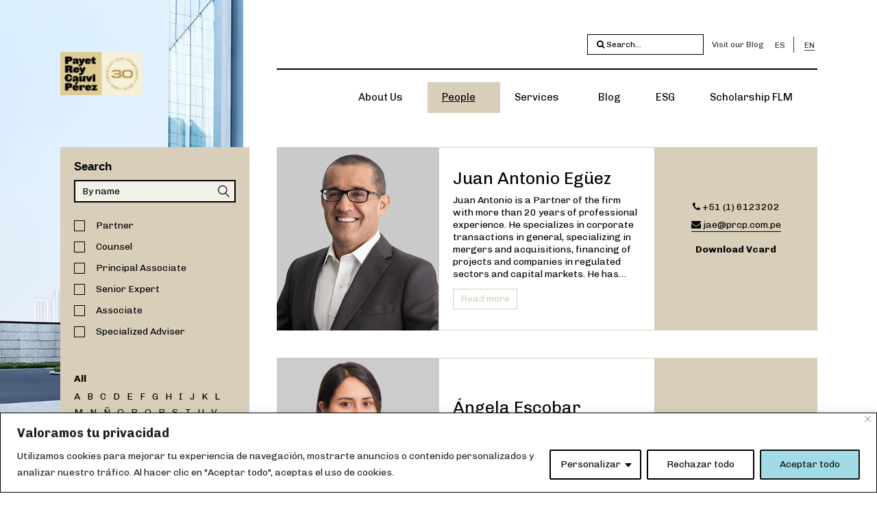

--- FILE ---
content_type: text/html; charset=utf-8
request_url: https://www.google.com/recaptcha/api2/anchor?ar=1&k=6LfuF1gdAAAAAFvluWdcPg_fdG1FcmEOA_VSISgx&co=aHR0cHM6Ly9wcmNwLmNvbS5wZTo0NDM.&hl=en&v=PoyoqOPhxBO7pBk68S4YbpHZ&size=invisible&anchor-ms=20000&execute-ms=30000&cb=xbu685m6zq5x
body_size: 48829
content:
<!DOCTYPE HTML><html dir="ltr" lang="en"><head><meta http-equiv="Content-Type" content="text/html; charset=UTF-8">
<meta http-equiv="X-UA-Compatible" content="IE=edge">
<title>reCAPTCHA</title>
<style type="text/css">
/* cyrillic-ext */
@font-face {
  font-family: 'Roboto';
  font-style: normal;
  font-weight: 400;
  font-stretch: 100%;
  src: url(//fonts.gstatic.com/s/roboto/v48/KFO7CnqEu92Fr1ME7kSn66aGLdTylUAMa3GUBHMdazTgWw.woff2) format('woff2');
  unicode-range: U+0460-052F, U+1C80-1C8A, U+20B4, U+2DE0-2DFF, U+A640-A69F, U+FE2E-FE2F;
}
/* cyrillic */
@font-face {
  font-family: 'Roboto';
  font-style: normal;
  font-weight: 400;
  font-stretch: 100%;
  src: url(//fonts.gstatic.com/s/roboto/v48/KFO7CnqEu92Fr1ME7kSn66aGLdTylUAMa3iUBHMdazTgWw.woff2) format('woff2');
  unicode-range: U+0301, U+0400-045F, U+0490-0491, U+04B0-04B1, U+2116;
}
/* greek-ext */
@font-face {
  font-family: 'Roboto';
  font-style: normal;
  font-weight: 400;
  font-stretch: 100%;
  src: url(//fonts.gstatic.com/s/roboto/v48/KFO7CnqEu92Fr1ME7kSn66aGLdTylUAMa3CUBHMdazTgWw.woff2) format('woff2');
  unicode-range: U+1F00-1FFF;
}
/* greek */
@font-face {
  font-family: 'Roboto';
  font-style: normal;
  font-weight: 400;
  font-stretch: 100%;
  src: url(//fonts.gstatic.com/s/roboto/v48/KFO7CnqEu92Fr1ME7kSn66aGLdTylUAMa3-UBHMdazTgWw.woff2) format('woff2');
  unicode-range: U+0370-0377, U+037A-037F, U+0384-038A, U+038C, U+038E-03A1, U+03A3-03FF;
}
/* math */
@font-face {
  font-family: 'Roboto';
  font-style: normal;
  font-weight: 400;
  font-stretch: 100%;
  src: url(//fonts.gstatic.com/s/roboto/v48/KFO7CnqEu92Fr1ME7kSn66aGLdTylUAMawCUBHMdazTgWw.woff2) format('woff2');
  unicode-range: U+0302-0303, U+0305, U+0307-0308, U+0310, U+0312, U+0315, U+031A, U+0326-0327, U+032C, U+032F-0330, U+0332-0333, U+0338, U+033A, U+0346, U+034D, U+0391-03A1, U+03A3-03A9, U+03B1-03C9, U+03D1, U+03D5-03D6, U+03F0-03F1, U+03F4-03F5, U+2016-2017, U+2034-2038, U+203C, U+2040, U+2043, U+2047, U+2050, U+2057, U+205F, U+2070-2071, U+2074-208E, U+2090-209C, U+20D0-20DC, U+20E1, U+20E5-20EF, U+2100-2112, U+2114-2115, U+2117-2121, U+2123-214F, U+2190, U+2192, U+2194-21AE, U+21B0-21E5, U+21F1-21F2, U+21F4-2211, U+2213-2214, U+2216-22FF, U+2308-230B, U+2310, U+2319, U+231C-2321, U+2336-237A, U+237C, U+2395, U+239B-23B7, U+23D0, U+23DC-23E1, U+2474-2475, U+25AF, U+25B3, U+25B7, U+25BD, U+25C1, U+25CA, U+25CC, U+25FB, U+266D-266F, U+27C0-27FF, U+2900-2AFF, U+2B0E-2B11, U+2B30-2B4C, U+2BFE, U+3030, U+FF5B, U+FF5D, U+1D400-1D7FF, U+1EE00-1EEFF;
}
/* symbols */
@font-face {
  font-family: 'Roboto';
  font-style: normal;
  font-weight: 400;
  font-stretch: 100%;
  src: url(//fonts.gstatic.com/s/roboto/v48/KFO7CnqEu92Fr1ME7kSn66aGLdTylUAMaxKUBHMdazTgWw.woff2) format('woff2');
  unicode-range: U+0001-000C, U+000E-001F, U+007F-009F, U+20DD-20E0, U+20E2-20E4, U+2150-218F, U+2190, U+2192, U+2194-2199, U+21AF, U+21E6-21F0, U+21F3, U+2218-2219, U+2299, U+22C4-22C6, U+2300-243F, U+2440-244A, U+2460-24FF, U+25A0-27BF, U+2800-28FF, U+2921-2922, U+2981, U+29BF, U+29EB, U+2B00-2BFF, U+4DC0-4DFF, U+FFF9-FFFB, U+10140-1018E, U+10190-1019C, U+101A0, U+101D0-101FD, U+102E0-102FB, U+10E60-10E7E, U+1D2C0-1D2D3, U+1D2E0-1D37F, U+1F000-1F0FF, U+1F100-1F1AD, U+1F1E6-1F1FF, U+1F30D-1F30F, U+1F315, U+1F31C, U+1F31E, U+1F320-1F32C, U+1F336, U+1F378, U+1F37D, U+1F382, U+1F393-1F39F, U+1F3A7-1F3A8, U+1F3AC-1F3AF, U+1F3C2, U+1F3C4-1F3C6, U+1F3CA-1F3CE, U+1F3D4-1F3E0, U+1F3ED, U+1F3F1-1F3F3, U+1F3F5-1F3F7, U+1F408, U+1F415, U+1F41F, U+1F426, U+1F43F, U+1F441-1F442, U+1F444, U+1F446-1F449, U+1F44C-1F44E, U+1F453, U+1F46A, U+1F47D, U+1F4A3, U+1F4B0, U+1F4B3, U+1F4B9, U+1F4BB, U+1F4BF, U+1F4C8-1F4CB, U+1F4D6, U+1F4DA, U+1F4DF, U+1F4E3-1F4E6, U+1F4EA-1F4ED, U+1F4F7, U+1F4F9-1F4FB, U+1F4FD-1F4FE, U+1F503, U+1F507-1F50B, U+1F50D, U+1F512-1F513, U+1F53E-1F54A, U+1F54F-1F5FA, U+1F610, U+1F650-1F67F, U+1F687, U+1F68D, U+1F691, U+1F694, U+1F698, U+1F6AD, U+1F6B2, U+1F6B9-1F6BA, U+1F6BC, U+1F6C6-1F6CF, U+1F6D3-1F6D7, U+1F6E0-1F6EA, U+1F6F0-1F6F3, U+1F6F7-1F6FC, U+1F700-1F7FF, U+1F800-1F80B, U+1F810-1F847, U+1F850-1F859, U+1F860-1F887, U+1F890-1F8AD, U+1F8B0-1F8BB, U+1F8C0-1F8C1, U+1F900-1F90B, U+1F93B, U+1F946, U+1F984, U+1F996, U+1F9E9, U+1FA00-1FA6F, U+1FA70-1FA7C, U+1FA80-1FA89, U+1FA8F-1FAC6, U+1FACE-1FADC, U+1FADF-1FAE9, U+1FAF0-1FAF8, U+1FB00-1FBFF;
}
/* vietnamese */
@font-face {
  font-family: 'Roboto';
  font-style: normal;
  font-weight: 400;
  font-stretch: 100%;
  src: url(//fonts.gstatic.com/s/roboto/v48/KFO7CnqEu92Fr1ME7kSn66aGLdTylUAMa3OUBHMdazTgWw.woff2) format('woff2');
  unicode-range: U+0102-0103, U+0110-0111, U+0128-0129, U+0168-0169, U+01A0-01A1, U+01AF-01B0, U+0300-0301, U+0303-0304, U+0308-0309, U+0323, U+0329, U+1EA0-1EF9, U+20AB;
}
/* latin-ext */
@font-face {
  font-family: 'Roboto';
  font-style: normal;
  font-weight: 400;
  font-stretch: 100%;
  src: url(//fonts.gstatic.com/s/roboto/v48/KFO7CnqEu92Fr1ME7kSn66aGLdTylUAMa3KUBHMdazTgWw.woff2) format('woff2');
  unicode-range: U+0100-02BA, U+02BD-02C5, U+02C7-02CC, U+02CE-02D7, U+02DD-02FF, U+0304, U+0308, U+0329, U+1D00-1DBF, U+1E00-1E9F, U+1EF2-1EFF, U+2020, U+20A0-20AB, U+20AD-20C0, U+2113, U+2C60-2C7F, U+A720-A7FF;
}
/* latin */
@font-face {
  font-family: 'Roboto';
  font-style: normal;
  font-weight: 400;
  font-stretch: 100%;
  src: url(//fonts.gstatic.com/s/roboto/v48/KFO7CnqEu92Fr1ME7kSn66aGLdTylUAMa3yUBHMdazQ.woff2) format('woff2');
  unicode-range: U+0000-00FF, U+0131, U+0152-0153, U+02BB-02BC, U+02C6, U+02DA, U+02DC, U+0304, U+0308, U+0329, U+2000-206F, U+20AC, U+2122, U+2191, U+2193, U+2212, U+2215, U+FEFF, U+FFFD;
}
/* cyrillic-ext */
@font-face {
  font-family: 'Roboto';
  font-style: normal;
  font-weight: 500;
  font-stretch: 100%;
  src: url(//fonts.gstatic.com/s/roboto/v48/KFO7CnqEu92Fr1ME7kSn66aGLdTylUAMa3GUBHMdazTgWw.woff2) format('woff2');
  unicode-range: U+0460-052F, U+1C80-1C8A, U+20B4, U+2DE0-2DFF, U+A640-A69F, U+FE2E-FE2F;
}
/* cyrillic */
@font-face {
  font-family: 'Roboto';
  font-style: normal;
  font-weight: 500;
  font-stretch: 100%;
  src: url(//fonts.gstatic.com/s/roboto/v48/KFO7CnqEu92Fr1ME7kSn66aGLdTylUAMa3iUBHMdazTgWw.woff2) format('woff2');
  unicode-range: U+0301, U+0400-045F, U+0490-0491, U+04B0-04B1, U+2116;
}
/* greek-ext */
@font-face {
  font-family: 'Roboto';
  font-style: normal;
  font-weight: 500;
  font-stretch: 100%;
  src: url(//fonts.gstatic.com/s/roboto/v48/KFO7CnqEu92Fr1ME7kSn66aGLdTylUAMa3CUBHMdazTgWw.woff2) format('woff2');
  unicode-range: U+1F00-1FFF;
}
/* greek */
@font-face {
  font-family: 'Roboto';
  font-style: normal;
  font-weight: 500;
  font-stretch: 100%;
  src: url(//fonts.gstatic.com/s/roboto/v48/KFO7CnqEu92Fr1ME7kSn66aGLdTylUAMa3-UBHMdazTgWw.woff2) format('woff2');
  unicode-range: U+0370-0377, U+037A-037F, U+0384-038A, U+038C, U+038E-03A1, U+03A3-03FF;
}
/* math */
@font-face {
  font-family: 'Roboto';
  font-style: normal;
  font-weight: 500;
  font-stretch: 100%;
  src: url(//fonts.gstatic.com/s/roboto/v48/KFO7CnqEu92Fr1ME7kSn66aGLdTylUAMawCUBHMdazTgWw.woff2) format('woff2');
  unicode-range: U+0302-0303, U+0305, U+0307-0308, U+0310, U+0312, U+0315, U+031A, U+0326-0327, U+032C, U+032F-0330, U+0332-0333, U+0338, U+033A, U+0346, U+034D, U+0391-03A1, U+03A3-03A9, U+03B1-03C9, U+03D1, U+03D5-03D6, U+03F0-03F1, U+03F4-03F5, U+2016-2017, U+2034-2038, U+203C, U+2040, U+2043, U+2047, U+2050, U+2057, U+205F, U+2070-2071, U+2074-208E, U+2090-209C, U+20D0-20DC, U+20E1, U+20E5-20EF, U+2100-2112, U+2114-2115, U+2117-2121, U+2123-214F, U+2190, U+2192, U+2194-21AE, U+21B0-21E5, U+21F1-21F2, U+21F4-2211, U+2213-2214, U+2216-22FF, U+2308-230B, U+2310, U+2319, U+231C-2321, U+2336-237A, U+237C, U+2395, U+239B-23B7, U+23D0, U+23DC-23E1, U+2474-2475, U+25AF, U+25B3, U+25B7, U+25BD, U+25C1, U+25CA, U+25CC, U+25FB, U+266D-266F, U+27C0-27FF, U+2900-2AFF, U+2B0E-2B11, U+2B30-2B4C, U+2BFE, U+3030, U+FF5B, U+FF5D, U+1D400-1D7FF, U+1EE00-1EEFF;
}
/* symbols */
@font-face {
  font-family: 'Roboto';
  font-style: normal;
  font-weight: 500;
  font-stretch: 100%;
  src: url(//fonts.gstatic.com/s/roboto/v48/KFO7CnqEu92Fr1ME7kSn66aGLdTylUAMaxKUBHMdazTgWw.woff2) format('woff2');
  unicode-range: U+0001-000C, U+000E-001F, U+007F-009F, U+20DD-20E0, U+20E2-20E4, U+2150-218F, U+2190, U+2192, U+2194-2199, U+21AF, U+21E6-21F0, U+21F3, U+2218-2219, U+2299, U+22C4-22C6, U+2300-243F, U+2440-244A, U+2460-24FF, U+25A0-27BF, U+2800-28FF, U+2921-2922, U+2981, U+29BF, U+29EB, U+2B00-2BFF, U+4DC0-4DFF, U+FFF9-FFFB, U+10140-1018E, U+10190-1019C, U+101A0, U+101D0-101FD, U+102E0-102FB, U+10E60-10E7E, U+1D2C0-1D2D3, U+1D2E0-1D37F, U+1F000-1F0FF, U+1F100-1F1AD, U+1F1E6-1F1FF, U+1F30D-1F30F, U+1F315, U+1F31C, U+1F31E, U+1F320-1F32C, U+1F336, U+1F378, U+1F37D, U+1F382, U+1F393-1F39F, U+1F3A7-1F3A8, U+1F3AC-1F3AF, U+1F3C2, U+1F3C4-1F3C6, U+1F3CA-1F3CE, U+1F3D4-1F3E0, U+1F3ED, U+1F3F1-1F3F3, U+1F3F5-1F3F7, U+1F408, U+1F415, U+1F41F, U+1F426, U+1F43F, U+1F441-1F442, U+1F444, U+1F446-1F449, U+1F44C-1F44E, U+1F453, U+1F46A, U+1F47D, U+1F4A3, U+1F4B0, U+1F4B3, U+1F4B9, U+1F4BB, U+1F4BF, U+1F4C8-1F4CB, U+1F4D6, U+1F4DA, U+1F4DF, U+1F4E3-1F4E6, U+1F4EA-1F4ED, U+1F4F7, U+1F4F9-1F4FB, U+1F4FD-1F4FE, U+1F503, U+1F507-1F50B, U+1F50D, U+1F512-1F513, U+1F53E-1F54A, U+1F54F-1F5FA, U+1F610, U+1F650-1F67F, U+1F687, U+1F68D, U+1F691, U+1F694, U+1F698, U+1F6AD, U+1F6B2, U+1F6B9-1F6BA, U+1F6BC, U+1F6C6-1F6CF, U+1F6D3-1F6D7, U+1F6E0-1F6EA, U+1F6F0-1F6F3, U+1F6F7-1F6FC, U+1F700-1F7FF, U+1F800-1F80B, U+1F810-1F847, U+1F850-1F859, U+1F860-1F887, U+1F890-1F8AD, U+1F8B0-1F8BB, U+1F8C0-1F8C1, U+1F900-1F90B, U+1F93B, U+1F946, U+1F984, U+1F996, U+1F9E9, U+1FA00-1FA6F, U+1FA70-1FA7C, U+1FA80-1FA89, U+1FA8F-1FAC6, U+1FACE-1FADC, U+1FADF-1FAE9, U+1FAF0-1FAF8, U+1FB00-1FBFF;
}
/* vietnamese */
@font-face {
  font-family: 'Roboto';
  font-style: normal;
  font-weight: 500;
  font-stretch: 100%;
  src: url(//fonts.gstatic.com/s/roboto/v48/KFO7CnqEu92Fr1ME7kSn66aGLdTylUAMa3OUBHMdazTgWw.woff2) format('woff2');
  unicode-range: U+0102-0103, U+0110-0111, U+0128-0129, U+0168-0169, U+01A0-01A1, U+01AF-01B0, U+0300-0301, U+0303-0304, U+0308-0309, U+0323, U+0329, U+1EA0-1EF9, U+20AB;
}
/* latin-ext */
@font-face {
  font-family: 'Roboto';
  font-style: normal;
  font-weight: 500;
  font-stretch: 100%;
  src: url(//fonts.gstatic.com/s/roboto/v48/KFO7CnqEu92Fr1ME7kSn66aGLdTylUAMa3KUBHMdazTgWw.woff2) format('woff2');
  unicode-range: U+0100-02BA, U+02BD-02C5, U+02C7-02CC, U+02CE-02D7, U+02DD-02FF, U+0304, U+0308, U+0329, U+1D00-1DBF, U+1E00-1E9F, U+1EF2-1EFF, U+2020, U+20A0-20AB, U+20AD-20C0, U+2113, U+2C60-2C7F, U+A720-A7FF;
}
/* latin */
@font-face {
  font-family: 'Roboto';
  font-style: normal;
  font-weight: 500;
  font-stretch: 100%;
  src: url(//fonts.gstatic.com/s/roboto/v48/KFO7CnqEu92Fr1ME7kSn66aGLdTylUAMa3yUBHMdazQ.woff2) format('woff2');
  unicode-range: U+0000-00FF, U+0131, U+0152-0153, U+02BB-02BC, U+02C6, U+02DA, U+02DC, U+0304, U+0308, U+0329, U+2000-206F, U+20AC, U+2122, U+2191, U+2193, U+2212, U+2215, U+FEFF, U+FFFD;
}
/* cyrillic-ext */
@font-face {
  font-family: 'Roboto';
  font-style: normal;
  font-weight: 900;
  font-stretch: 100%;
  src: url(//fonts.gstatic.com/s/roboto/v48/KFO7CnqEu92Fr1ME7kSn66aGLdTylUAMa3GUBHMdazTgWw.woff2) format('woff2');
  unicode-range: U+0460-052F, U+1C80-1C8A, U+20B4, U+2DE0-2DFF, U+A640-A69F, U+FE2E-FE2F;
}
/* cyrillic */
@font-face {
  font-family: 'Roboto';
  font-style: normal;
  font-weight: 900;
  font-stretch: 100%;
  src: url(//fonts.gstatic.com/s/roboto/v48/KFO7CnqEu92Fr1ME7kSn66aGLdTylUAMa3iUBHMdazTgWw.woff2) format('woff2');
  unicode-range: U+0301, U+0400-045F, U+0490-0491, U+04B0-04B1, U+2116;
}
/* greek-ext */
@font-face {
  font-family: 'Roboto';
  font-style: normal;
  font-weight: 900;
  font-stretch: 100%;
  src: url(//fonts.gstatic.com/s/roboto/v48/KFO7CnqEu92Fr1ME7kSn66aGLdTylUAMa3CUBHMdazTgWw.woff2) format('woff2');
  unicode-range: U+1F00-1FFF;
}
/* greek */
@font-face {
  font-family: 'Roboto';
  font-style: normal;
  font-weight: 900;
  font-stretch: 100%;
  src: url(//fonts.gstatic.com/s/roboto/v48/KFO7CnqEu92Fr1ME7kSn66aGLdTylUAMa3-UBHMdazTgWw.woff2) format('woff2');
  unicode-range: U+0370-0377, U+037A-037F, U+0384-038A, U+038C, U+038E-03A1, U+03A3-03FF;
}
/* math */
@font-face {
  font-family: 'Roboto';
  font-style: normal;
  font-weight: 900;
  font-stretch: 100%;
  src: url(//fonts.gstatic.com/s/roboto/v48/KFO7CnqEu92Fr1ME7kSn66aGLdTylUAMawCUBHMdazTgWw.woff2) format('woff2');
  unicode-range: U+0302-0303, U+0305, U+0307-0308, U+0310, U+0312, U+0315, U+031A, U+0326-0327, U+032C, U+032F-0330, U+0332-0333, U+0338, U+033A, U+0346, U+034D, U+0391-03A1, U+03A3-03A9, U+03B1-03C9, U+03D1, U+03D5-03D6, U+03F0-03F1, U+03F4-03F5, U+2016-2017, U+2034-2038, U+203C, U+2040, U+2043, U+2047, U+2050, U+2057, U+205F, U+2070-2071, U+2074-208E, U+2090-209C, U+20D0-20DC, U+20E1, U+20E5-20EF, U+2100-2112, U+2114-2115, U+2117-2121, U+2123-214F, U+2190, U+2192, U+2194-21AE, U+21B0-21E5, U+21F1-21F2, U+21F4-2211, U+2213-2214, U+2216-22FF, U+2308-230B, U+2310, U+2319, U+231C-2321, U+2336-237A, U+237C, U+2395, U+239B-23B7, U+23D0, U+23DC-23E1, U+2474-2475, U+25AF, U+25B3, U+25B7, U+25BD, U+25C1, U+25CA, U+25CC, U+25FB, U+266D-266F, U+27C0-27FF, U+2900-2AFF, U+2B0E-2B11, U+2B30-2B4C, U+2BFE, U+3030, U+FF5B, U+FF5D, U+1D400-1D7FF, U+1EE00-1EEFF;
}
/* symbols */
@font-face {
  font-family: 'Roboto';
  font-style: normal;
  font-weight: 900;
  font-stretch: 100%;
  src: url(//fonts.gstatic.com/s/roboto/v48/KFO7CnqEu92Fr1ME7kSn66aGLdTylUAMaxKUBHMdazTgWw.woff2) format('woff2');
  unicode-range: U+0001-000C, U+000E-001F, U+007F-009F, U+20DD-20E0, U+20E2-20E4, U+2150-218F, U+2190, U+2192, U+2194-2199, U+21AF, U+21E6-21F0, U+21F3, U+2218-2219, U+2299, U+22C4-22C6, U+2300-243F, U+2440-244A, U+2460-24FF, U+25A0-27BF, U+2800-28FF, U+2921-2922, U+2981, U+29BF, U+29EB, U+2B00-2BFF, U+4DC0-4DFF, U+FFF9-FFFB, U+10140-1018E, U+10190-1019C, U+101A0, U+101D0-101FD, U+102E0-102FB, U+10E60-10E7E, U+1D2C0-1D2D3, U+1D2E0-1D37F, U+1F000-1F0FF, U+1F100-1F1AD, U+1F1E6-1F1FF, U+1F30D-1F30F, U+1F315, U+1F31C, U+1F31E, U+1F320-1F32C, U+1F336, U+1F378, U+1F37D, U+1F382, U+1F393-1F39F, U+1F3A7-1F3A8, U+1F3AC-1F3AF, U+1F3C2, U+1F3C4-1F3C6, U+1F3CA-1F3CE, U+1F3D4-1F3E0, U+1F3ED, U+1F3F1-1F3F3, U+1F3F5-1F3F7, U+1F408, U+1F415, U+1F41F, U+1F426, U+1F43F, U+1F441-1F442, U+1F444, U+1F446-1F449, U+1F44C-1F44E, U+1F453, U+1F46A, U+1F47D, U+1F4A3, U+1F4B0, U+1F4B3, U+1F4B9, U+1F4BB, U+1F4BF, U+1F4C8-1F4CB, U+1F4D6, U+1F4DA, U+1F4DF, U+1F4E3-1F4E6, U+1F4EA-1F4ED, U+1F4F7, U+1F4F9-1F4FB, U+1F4FD-1F4FE, U+1F503, U+1F507-1F50B, U+1F50D, U+1F512-1F513, U+1F53E-1F54A, U+1F54F-1F5FA, U+1F610, U+1F650-1F67F, U+1F687, U+1F68D, U+1F691, U+1F694, U+1F698, U+1F6AD, U+1F6B2, U+1F6B9-1F6BA, U+1F6BC, U+1F6C6-1F6CF, U+1F6D3-1F6D7, U+1F6E0-1F6EA, U+1F6F0-1F6F3, U+1F6F7-1F6FC, U+1F700-1F7FF, U+1F800-1F80B, U+1F810-1F847, U+1F850-1F859, U+1F860-1F887, U+1F890-1F8AD, U+1F8B0-1F8BB, U+1F8C0-1F8C1, U+1F900-1F90B, U+1F93B, U+1F946, U+1F984, U+1F996, U+1F9E9, U+1FA00-1FA6F, U+1FA70-1FA7C, U+1FA80-1FA89, U+1FA8F-1FAC6, U+1FACE-1FADC, U+1FADF-1FAE9, U+1FAF0-1FAF8, U+1FB00-1FBFF;
}
/* vietnamese */
@font-face {
  font-family: 'Roboto';
  font-style: normal;
  font-weight: 900;
  font-stretch: 100%;
  src: url(//fonts.gstatic.com/s/roboto/v48/KFO7CnqEu92Fr1ME7kSn66aGLdTylUAMa3OUBHMdazTgWw.woff2) format('woff2');
  unicode-range: U+0102-0103, U+0110-0111, U+0128-0129, U+0168-0169, U+01A0-01A1, U+01AF-01B0, U+0300-0301, U+0303-0304, U+0308-0309, U+0323, U+0329, U+1EA0-1EF9, U+20AB;
}
/* latin-ext */
@font-face {
  font-family: 'Roboto';
  font-style: normal;
  font-weight: 900;
  font-stretch: 100%;
  src: url(//fonts.gstatic.com/s/roboto/v48/KFO7CnqEu92Fr1ME7kSn66aGLdTylUAMa3KUBHMdazTgWw.woff2) format('woff2');
  unicode-range: U+0100-02BA, U+02BD-02C5, U+02C7-02CC, U+02CE-02D7, U+02DD-02FF, U+0304, U+0308, U+0329, U+1D00-1DBF, U+1E00-1E9F, U+1EF2-1EFF, U+2020, U+20A0-20AB, U+20AD-20C0, U+2113, U+2C60-2C7F, U+A720-A7FF;
}
/* latin */
@font-face {
  font-family: 'Roboto';
  font-style: normal;
  font-weight: 900;
  font-stretch: 100%;
  src: url(//fonts.gstatic.com/s/roboto/v48/KFO7CnqEu92Fr1ME7kSn66aGLdTylUAMa3yUBHMdazQ.woff2) format('woff2');
  unicode-range: U+0000-00FF, U+0131, U+0152-0153, U+02BB-02BC, U+02C6, U+02DA, U+02DC, U+0304, U+0308, U+0329, U+2000-206F, U+20AC, U+2122, U+2191, U+2193, U+2212, U+2215, U+FEFF, U+FFFD;
}

</style>
<link rel="stylesheet" type="text/css" href="https://www.gstatic.com/recaptcha/releases/PoyoqOPhxBO7pBk68S4YbpHZ/styles__ltr.css">
<script nonce="rejSPupbeFjRC4c-o_vIrQ" type="text/javascript">window['__recaptcha_api'] = 'https://www.google.com/recaptcha/api2/';</script>
<script type="text/javascript" src="https://www.gstatic.com/recaptcha/releases/PoyoqOPhxBO7pBk68S4YbpHZ/recaptcha__en.js" nonce="rejSPupbeFjRC4c-o_vIrQ">
      
    </script></head>
<body><div id="rc-anchor-alert" class="rc-anchor-alert"></div>
<input type="hidden" id="recaptcha-token" value="[base64]">
<script type="text/javascript" nonce="rejSPupbeFjRC4c-o_vIrQ">
      recaptcha.anchor.Main.init("[\x22ainput\x22,[\x22bgdata\x22,\x22\x22,\[base64]/[base64]/bmV3IFpbdF0obVswXSk6Sz09Mj9uZXcgWlt0XShtWzBdLG1bMV0pOks9PTM/bmV3IFpbdF0obVswXSxtWzFdLG1bMl0pOks9PTQ/[base64]/[base64]/[base64]/[base64]/[base64]/[base64]/[base64]/[base64]/[base64]/[base64]/[base64]/[base64]/[base64]/[base64]\\u003d\\u003d\x22,\[base64]\x22,\x22al8gwp/CpMOmC8KufcK/W2sEw7DCjyUkDBY/wpPCswzDqMKdw6TDhX7Cs8OmOTbCmMKyDMKzwpfCpkhtYsKZM8ORQsK/CsOrw4TCnk/CtsK/[base64]/CisKAwphFwrTDhUvCoCnChcKgw4BrfEVYe2bCsm7CiDPClcK5wozDscOfHsOuU8O9wokHPsKFwpBLw6tRwoBOwrNeO8Ozw4/CjCHClMKKf3cXLcKLwpbDtCdDwoNgQcKNAsOndwjCgXR/BFPCuhRbw5YUSsKKE8KDw6vDnW3ClQXDgMK7ecOTwr7CpW/ComjCsEPCgjRaKsKXwrHCnCUhwr9fw6zCv0lADUkOBA0nwoLDozbDocOjSh7Cm8OAWBdawpY9wqNNwqtgwr3DiHgJw7LDvzXCn8OvBkXCsC4vwrbClDgdKUTCrAMucMOEZFjCgHEhw5TDqsKkwqcndVbCrmcLM8KFFcOvwoTDpRrCuFDDmcOcRMKcw4HCscO7w7VOMR/[base64]/CkhfDmlpew4pRI8Klw4fDn8OSw5pDWMOnw63Cg0LCnn8uQ2Q/w5tnAlPClMK9w7FwMihITlsdwpt5w7YAAcKaDC9VwoECw7tiUCrDvMOxwrlVw4TDjmZ0XsOrQH1/SsOqw4XDvsOuLMKdGcOzTcKww60bLVxOwoJEIXHCnRbCh8Khw64Ywo0qwqsYC07CpsKTZxYzwrPDisKCwokWwofDjsOHw7NHbQ4Aw5gCw5LCl8KtasOBwqJxccK8w4NhOcOIw7ZgLj3Co3/Cuy7CosKCS8O5w4fDgSx2w4EXw40+wql4w61Mw6NmwqUHwoPCqwDCghvCigDCjlBiwotxfcKawoJkEyhdESIow5NtwowPwrHCn296csK0TsK0Q8OXw6jDm2RPNcOYwrvCtsKFw4rCi8K9w6jDg2FQwr0vDgbCnMKVw7JJM8KKQWVawoI5ZcOawpHClmsvwp/CvWnDusOKw6kZHiPDmMKxwqoqWjnDt8OgGsOEQsOVw4MEw489Nx3DksOPPsOgBMOCLG7DpXkow5bChcOgD07CoU7Ckid4w7DDgwQ3H8ONAMO9wrnClnICwrjDrWjDg13CjTjDn0XCuRvDr8Kxwo0nccKvckHDpjjCh8OpdMOSUmPDo0jCnlvDmjDCrMOKCwE2wpN1w7/Dn8KXw5zDsTzCqcOew5PCocOVVQzCiwrDj8OjHMKKc8KdesO2VcKDw4DDnMOzw7YcX2nCvwHCkcKdcsKwwo3ClsOpMWYOZMOkw4NoVDUBw5NVA1TCsMOTCcKnwrEKWcKKw4oQw73DjMK/w7DDj8O2wpDCkcOOVEPCvxd8wp7Dui3CgU3CnMKQLMOmw6VdI8KFw6RzVcOvw6wpJSARw6sWwpvCucKUw53Dg8OFbDkHa8OCwrHClnXCk8O9asKdwqvDtcOlwqzCm2jDjsOWwqJxFcOJKnUlBMOOc3bDlVkdfcOfPcK8wqE4PMKqwrHCvC8ZFkcpw70DwqzDuMOKwr/Co8KIe15xX8K4w7o7wr3Co3FeUcKuwrDCjsO7Oh9/[base64]/DvMO7RcKmbsOrNEIvwo7ChsK/w7/Cv8OpwpxMw4LCu8OfdCY0GsODOsKBN1kEwoDDssOxNcO1UisRw6fCi2HCvWR6C8KzcxltwoPCn8Knw6vDmkkuwpJawoPDkEHCljrCrMOMwpjCiC5MUMKnwr3ClArClR87w7t8wprDkMOsUSptw50nwoHDssOGw7x8KmDDq8OhG8OiJ8K1Knleax4RPsOvw74fBi/[base64]/OcOgw4vDr2fChk9gw7oDwq/DhT/DnhPCvcOzNMOGwrgYDGTCicOCOcKJSMKId8OhfsOfOcKGw4vCsHd4w6lTVnYJwqV5wqcxJXY1AsKgDcOmw77Di8KaFHjCijRXQjbDoAbCkH/ChMK8TsK8e2DDly9tYcK/wpfDr8Kiw5AdfGBOw4s3aCLCqkhnwr1Iw5tGworCinzDiMOXwovDvU3DgV5gwrDDpMKRV8OLR0fDlcKLw4I7wp/CmkIke8K1MsKFwrodw7YLwpk/[base64]/DrsOlZChJwqwsXk47w4xwYsKrcMK5w68xPMOvGyHDrldRKEPDuMOEEMKrUVQKfljDsMOKFWvCs3LCvHTDuHl/[base64]/Cr8K8CHp7wrtZw6JcwqMbw74GZMKUG8O5a8OUwo48w7Q6wrfDolJNwo90w6zCtSLCgx0CVBI/w71cGMKwwpbChMOKwpHCucK6w4VowpJrwpEtw61owpHCrAHChcOJdcK8IypELsK2wrVta8OjKyJ2O8OTKyvCjwsswotQTsKLBk/[base64]/Dn8OlMcK5wohBFX7Cl2XCtGl2w5rDpAbDpcOow7QeTTtVXA5kcwcBEMK8w5IBXWDDjsOtw7vDssOPwqjDuGLDrMKNw43DjsOYw68ibG3DpUc/w5HDjcO4A8O+w6TDgBXCqkRKw7Ehwps3bcOawq/[base64]/Cp0Jyw54zBMO5KwoiQFUUW8KAwpjDncK9wqLDicOBw4Fcw4dHFQTCp8KVa3vDjChJwoc4QMKtw63CucK9w7DDtsORw7Uqwoohw7fCnMKbKMO/woPDtU5ie2/ChsOIw7xyw4gwwpMfwrfClAITRQFQAURGGsOBEMObd8O5w5jDrMKZa8KBw6ZCwowkw4MyPljCr1YFCTbCsxzCqcOSwqbCmHJPVsOSw4/[base64]/[base64]/CkMOTNcKyw6LDtFjDjyZjw7DDq0vDh1HCvsKkw7PCrjEYTHPDrcOtwrJwwpMjIMK3GXHCkcKkwofDhRsuIHnDmMOnw7N7EW3Cq8KgwoVxw7fDnMO8VFZXGMK1w79bwpLDq8KnLsKGw5zDpcK3w4VHWnQ2wp/CkyDDnsKZwrDCksKNHcO4wpDCnRdfw7XCtng2wqPCtnsHwqMpw5/DgnMUwqA9w47DlcOpJibDqXvDnjTDtx9Hw6fDtm7CvT/Dqx/DpMKrw6nDuAUdbcKaw4zCmCdFw7XDgF/DuH7Dl8K6WMOYeHnCo8KQw47CtW7CqAYhwpIawrPDscKaVcKKdsKTZcOawqlfw7dzwqI4wrNvw7/[base64]/DkHgXf8O6FcKGFS7CiyfDjDzClcKaRjjDrlxzw6YOw63CnMK0Ug5BwqU8w5vCtW7DnnXDoSrDucOpcz/CrXMaJkNtw4hfw5vCpcOHcwl+w6Yca0sefA4KGxHCvcKXwo/DrQ3DmlN5bgocwrLDszfDsynCqsKCLGHDnMKpeRvCgsKWGAkCSxhsBmlmORXCox1Ew6xHwpUyTcK/U8OFw5fDqTxibsOqZjjDrMKswqfCvMKowpXDocKmwo7DrTrCrMO6L8KZwoAXw7bCq0fCi2/[base64]/Crj/Cp8OdwoR9PcO9w5TDisOfcw/DtsKFTS/[base64]/[base64]/CrsKXbsO5MALDrT4Owq/[base64]/wpTDm8KtHnFBw53CiErDux8NwpUBw718wprCmTgfw4Y5woxDwqDCs8KIw5VpDxZQACtxHVzCozvCq8OSwqNNw6JnM8O1woZnaR5Ww6YHw5LDh8O5wrFAJVHDpsKdJMODVcKCw67DmMO2ARnDmiIwZcOFYMOawpXChV8gMAQmG8O9dcKIKcKowodgwofCgMKvDH/DgsK3wrwSwrcVw57Dl0s8w7Y3XSkKwoPCpHshBGclw6XCgE8xTRTDpMOGTUXDtMOSw5dLw50PfMKmdzFZPcOtI3htw7ZBwrIuw63CkMOaw4YNKCtAwoxPO8OQw4PCrW15TBlAw7clNHTCtcKMwpZFwqwKw5LDlsKYw4Icwo9pwrHDrsKnw5/CulTDvMKkfQ5nDhlNwqlGwrZGXMOWw7rDoHAuGTrDkMKqwpJjwrpzTsOpwrUwZGzCvF5Ow5gNw43ChXTDvXgHw7nDjSrClhHCo8KDw7E4Blonw69wbsKTT8Ksw4XCsWvDpjnCkC/DkMOUw4vDtcKIfsKpKcKqw6Zjwo8wSkhjesKZIsO/wpNOSUhIbWUPXcO2PixKQxXDoMKDwoU7w44FETLDrcOFesOSN8Kmw7nDssKKEzJuw6nCtQgLwoBBFsKjX8Kuwo/ChSfCscOtUsO6wq5YaB7DvsOEw4Vnw6Qyw5vCt8KJY8K0Uit1BsKBw67Cu8K5woY5dcObw4PCtMKqSHxaasO0w48dwrkvQ8Orw4gYw58lB8Ovw5AuwpRHJ8OawqE9w7fDqS/Dv37ChsKpwqg7w6bDkGLDvkpoacKWw7lrwo/[base64]/[base64]/Dug3DpMKUw5TDtUtveMKzeMOdWFBRZsOgwqU8w4IxZ1/DhMOqYhRvLMK8wp7CnyVgw7JYJ1ImWmDClX3DisKHw7vDrsO2MCzDjcKmw67DhcKyPgNXLVvCm8KRc0XCjiYJw6hFw4kCSnfCqcKdw6JqIzZ+KsKMw7Z8JMKew6xMNWVbAjPDmkQzQMOqwrRRwrHCnGHCusO/wrp+QcKAJSVSclF/[base64]/CmcOkA1EhGhrCkB4oUzdlFMK4w6wvwpIXEG01P8OPwoFlfMO8wpRxHsOkw5sXw5LCjSXCph9RE8O8wo/ChcKiw4PCo8Oswr3CscKgwofDnMOHw65ywpVrBsO1McKxw4Jfwr/Cgh9kdGoXCsKjKjt1YMK+ICHDrxpwV0gcwrXCnsOiw57Ct8KmasOLUcKCe2VBw4p+wrjCvlM9esOaf1vDmlbCqcKsJUjCicKXasOzbR5KNsOBMsOZGXjDhTY5wrA9wpc9dsK/w6zDm8Ksw5/ClMO1w5BawoVOw4bDnkLCrcO4w4XCikLCrsKxwpxTUcO2JxPCq8O5NsKdVcKOwpLCkTjCgcK8SsK4G0AWw4TDt8Kgw7w3LMKzw5/ClD7DlsKWPcKlw4ZQw5PCssOAwozCgy87w7QEwovDssOCBcO1w4zCg8KEE8KCMgsiwrptwrkEwrnCjQbDssOZDzNLwrTDh8KdCiYrw6nDl8O8w44Yw4DCn8Omw4XCgCpoUm7CrCUlwpvDp8O6NB7Cu8KNS8KeOsOawo/Dmh1HwrPCnmoGK0XDj8OMX2V7RzpxwqpFw7ZaC8K4dMKXUwcfGU7DmMKQeRYIwoUPwq9IPsOLXH8qwpTDsQgXw6fCnF4EwpnCksKhUgpkfWE2DyM1w5/Ds8OGwoIbwpfDrVLDqcKaFsKhLmvDvcKIVMK6wrjCuEDCpMOyRcOrfEvCuGPDscOiLHTDhHvDm8KNc8KVFVQJQndSAFXCrMKUw70CwoBQHDNCw5fCgMKow4jDgcOhw43DnHIreMKXYiLDlicaw4nCucOuEcOLwqnDj1PDqsOQwpogQcK9woLDh8OcTSA/UMKRw4bClHkjQWp3w4rDlMONw70oXW7CqcK5w5/[base64]/w78yCj5XMMOPw5tjw6QCw6dDwofCv8Kmw4bDuUXDpnzCrMOVT2dLHUzCiMKPw7zChxXCo3BiIS7Dj8OuasOzw7RSccK/w63DiMKYMMKucsO7wr0owoZgw6hBworDpFbDlU9LXsOSw65SwrZKGX5pw58SwqfDr8Kdw6HDv0BkbsKgw7bCq1dhwr/DkcOVCMO+YnvCny/DsjnChsKRV1zDpsOaK8KCwoZHDj8Ie1LCvcOFGW3DpG8yf2lgIg/Ds03DscO2B8OiJ8KOXVjDsivDkSrDrVFywooGb8OzbMOEwprCq08qaXfCnMKvKnVYw6howr89w7Q6cw0gwqgXOm7Cpm3Ch1hPwoTCk8KewoB/w5PDh8OWQVgbf8KfVsO+woFKacOdw4McKSI6w4rCpys+AsO+Y8K7aMKSwodRdcKqw7LDungmP0AFRMOWX8OLw5UlbnnDugN9IcONwrPDoGXDuQJlwovDqQ7CvsKzw4jDok0DQnQIMcOiwq5OGMKswrzCrcO5wpbDkRMBw4hYWmdaQ8Olw67Cs1UTc8Klwr/ChFh3Ej3CojQfGcOgE8O7YSfDqMOYcMKgw4sQwrbDgxPDsCN+HBpFDVvCtsOwV23CvsK6DsK/JH9iOcKmwrRceMK/w4F9w5fDgzbCvMKZa0PCnjnDsFrCoMKrw5lqecK/wqHDsMODFMOfw5XCi8OdwqVHwrzDgMOpOARuw4nDlHsLTArCnsOBJ8KkIhcFHcOXLcKZFVYww7slJxDCqwnDjW/Cj8KtI8O0NcOIw4RqdhM1w5tyAcOOdD0nXx7CscOqwr0PF0xvwot5wqHDpGTDoMOfw6LDmkdjDikNDC00w4tlw61+w68GOcO/cMOKbsKffFcLKxrDrCM0csK3RQ4xw5bDtSVOwoTDsmTCjXXDh8K+wrHCkcOLGsOtEMOsGlDCsXnCkcK6wrPDt8KgHFrDv8OyEMKTwr7DggfDtsKTTsK9PmBTUllnI8K7w7bCh23Do8KFCsO2w6PDmCrDlsOVwpUwwp4Pw7cLGMKJJgTDj8KAw7/CgcOpw50ww5MCCjPCqEUbaMOVw4fCr2TDnsOkVcOgT8KhwotlwqfDsTnDklp2FMKmXcOnOElvMMKZU8Ocwp4yGsOdBXzDocK7w6vDm8KXL0nDmlRKYcKJN3/DssOJw4w6w5pIDxcdbMKUJ8K3w6fCnsKew7nCosKnw7TCq2bCtsKkw7ZkQzfCqHnDosKgdsOgwr/[base64]/DtsKuGcO3X8Kkw6zDr8OrbUZTw6DDjMKKw4xbw4nCrXbDm8O3w5lmwqRGw5/DpMOaw7I8EybChz4/[base64]/Dn8K+wq46bnPCpE3Dlm3DisO0OsOmXsOXwoF2N8KCZcKRwqM6wp/[base64]/[base64]/G8KXw6Qaw6xCw4fDjsOuwrBZOcKFw4rDhwtFT8KLw7dkwqo1w799w7ZIYMKFE8OpKcOcNRg0cUZkYH/CrTTDo8K7VcOaw7Z3MCA7EcKEwoTDkGXChFNXVcO7w6jClcOQwoXDg8KvdsK/[base64]/fG5pcwPClEUlwrYpw51Tw4PDuRLDnDTDqMKxKk1SwqTDtMOaw7zCpQbCsMOndcOJw5gZwroDQAZ5cMKtwrHDlMOzwofCg8KNBcOBcj3CrAEdwpTCqMO5EsKKwohqw4N+A8OXw5BSWGPDrsO2wpIcVsKZNmPDscORB38dS0REHUjDoD4iOH/Dn8KmJnZDbcO9XMKCw67ChF/[base64]/wrXDncKMw5PCrgBrwrFRM8K2wovCm8O/[base64]/DuMKLBjNAXw/DiCzDjMKATWpQesKufcONw7zDr8O4C8K0w4YjYcKUwq1lFMKXw7nDhzdrw5HDsMKXXsO/w6QSwo15w5XCq8OASsKRwoptw5LDr8O1AlDDkgpXw5rCj8OUTy/CmiPCg8KBRsOLHiHDqMKzQ8O/KA0WwqQaEsK8dHciw5k3dB4kwpsYwrhqA8KTQcOrw4JYXnLCpkbDuzsywqfDtcKIwoNUO8KgwoXDqyrDnQDCrFhZPsKFw7jCphnCl8OPD8OjOsKzw59mwqdTAV5HLnXDjcOmNB/DhcO3wpbCpsOuPg8HY8Khw58rwrjCumh3Tyttwrgaw6MAH2FyasOfwqRxQlDCglrClgIjw5DDsMOKw5lKw63Doi0Vw4/DucO8OcOSS31jYnsow6rDrA7DnHRschHDocOFUsKTw7hwwphyFcKrwpLDtSjDiBd1w64ubcOKQcKSw7/Cj0kbwopweizDtcKYw7rCn2HDkcOuwrwTw6pPDgrCijADa3LDjUPChMK9FsOxfMK2wrTCnMOWwqNeM8OEwq1yYHvDpcKkICDCoj5ZDEDDlMKBw7/[base64]/CucK5OnbCqjTCiSLChcKwwqR/wpcUIMOHw5LDmMKMwqwLwog0JsOxJxt+w7J1KU3CmMO6CcO8w4bCnnk7KgXDhDvDr8KUw5vCtsOowq7DrDB+w5DDlxnCqMOrw69Owp/CrAVvdcKCE8KCw6DCo8O4KSDCvHVcwpDCu8OWwoxcw4zDkX/DkMKuQhoiLRQYLDY9ecOiw5bCqEdlRMOnw5cSW8KUcmLCtMOBwqbCpsOywrNKPmA7A1ZrVwpMccOkw4ACEgbCrcO1FsOsw64pY0bDnALClEHDhMKKwrXDgx1PBk1Ww4k5cRbDkARzwo96GsKzwrTDnEvCusOYw55WwqbCu8KPa8KuR2nCgsO7w4/Do8OAV8KUw5/[base64]/NmpZR1zCt8OBTjVpYFNBw6rCosOowp/DuMOkY18FIMKJwpQZwpYGwpjDhsKjPB3CpSFpe8OlcDvDicKkKh3DhMOxAcOuwr9sw4zChQvDtmnDhAfCti/DgEHDhsOpGCcgw7Vww5Y2BMK3e8KsBn5kNkrDmDnDhzbCkyvCpmjClcKwwod/w6TDvcKdSA/[base64]/DlcO/B8KFw6xbAHg5bQs0f8OeGn4aSibDvztRGxNlwpPCliHCkcKVw7bDoMKXw5ZcZmjCjsOHw65OdBfDi8KAb0hRw5M1dlcYP8Orw5bDpMOWw4RPw7VyXCLCnUcPMcKqw5ZwZMKBw7sYwotRYMKXwq4uMQo0w6M8e8Kgw4s5wovCjcKuGXrCl8KlRSMAw4cyw6RPQA/DrMOVKm3DrAcXJQobUDc8wo5GRTzDuTPDtsO1DTM2M8KwOcKvwrBEWizCkS7Dt14Lw49yVnTDp8KPwrjDuzzDjMKJZMOdw7I/Oj1SOD3DqCZSwpXDj8O4JwXDlMKLMlN4H8KOwqDDm8O/w6rCniHDssOLA0nDm8Kqw5I+w7zCmw/ChMKdNsK4w4ZlBzRIw5bCgjwYMEPDoFpmVTA7wr1aw43CgsKAw5soMGA1cyt5wrXDh2/CsDtpHsK5NQDDgcOfbwzDqTnDr8KHQhtyRsKGw4LDhHUww6zCvcOUfsOOw5/Cn8Ogw6dKw57DiMK3ZBDCgFtBwrfDj8Kcw4Ylfx/Dj8O6UsKxw4gxC8O6w6TCr8O2w6DCqMOmGcOewpLDssKAahkaSw1QYGEQwog0ShxIPX81FcKeGMOof17Dk8OrDjw7w5zDnibCvsKvK8OED8OkwrjDqUUrQQhsw4tGNsOew4geJcOtw4HDnWDCuCRew5jDjGZ5w5dXMHNgw4nChMKyH17DqMKJNcONb8KJX8Opw4/CqlLDtsKTBMOIKmnDtwDCgsO4wrHCqQo1TMKSwoooZitjIkXCsDYXTcKXw5pCwpElaWPCtkLCmjEjwq19wojDqcOVwp/[base64]/[base64]/[base64]/Cj8KTG1rDrHBKw6srEMOGfsO3M8Oywocewo7Cmx55w70lw79dw5AFwrhgY8KQJ3FowrxowqoIUiDCnMOlwqvCpAEZwrl5OsOZw7/[base64]/[base64]/CswVlU1jCrDUlwppnwpFqeEMRMMO+wqXCjcOHwoVhw5jCtcKTNAXCm8O6wrN4wqvDjF/CpcOpQSjCoMKww74Mw6MfwprCgcKBwoEfw5/CjULDvsOZwpJvKgHCs8KbZ2TDgV8/[base64]/GsOmwo3Du8OMw50Jwrlfw4Q+KwrCvcKrCMKLEMODbyTDglvDv8Knw47DsQEgwplAwojDtMOgwqtgwqnCicOfa8KBQMO8D8KBRCvDrHh5worDlnpBShnDocOoQXlsP8OFcsKVw65wYUPDksKqAMOaSzDDk3nCscKQwpjCkDdjw70Iw4RDw4fDiCfCt8KTPx4/[base64]/CrMOBw7XCjMK8wqjDrsONW8K5CD9BMG84wrQXZsOJDjnDr8KnwqsAw63CvWY5wqHCqMKdwpfCp2HDv8OCw7bDo8OVwp1PwpVAJ8KcwozDuMKzIcOHFMOEwrfChMOWEX/CgQLDnGnCvsOrw6ddImpzBcKtwow2MsONwrrDn8KcQi3DtcOPW8OUwqTCsMK4R8KgLGgnXDLDl8OMa8K/Q2xWw5XDgwklPMOoNFZgwq3Dq8OqE2HCscK7w7VRGcKYMcOMwq4Wwq14OMOnwpoFHBsbMj1EMwPCq8OyUcKbD1zCqcOxBsKlG2QHwqHDu8O/[base64]/DlBd1w4vCscKFXcOjUsKmZMK3G2/CjTXDr8ONFsOUQjsCw5xXwrLCpWjDsWwNHcKAF3nCo38AwqVsHkXDp3nCkm3CjG3DmMOiw6zDj8OLwq/DuTrDrW/Cl8O+w7Z/[base64]/DhMKxc8OYw7LDhcOyw71TG8O1w6rDnsONFMKowpkPT8K0bCfDq8KLw5LDnxtAw6fDssKjPVrDrVHDoMKGw4lAwpU/LsKjw7tUXMO9VzvCh8KRGjrClkrCgQJTfsKaNUHDs2LDtBDCtSzDhEvCp0dQEMKnfcOHwprDpMK2wqvDuinDvBDCmn7CkMK3w5cgbk7DmxbCh0jCrsOTXMKrwrZ1wqJwb8OCYjJCw71IDXhIwobDmcOJJcKnV1HCoVfDtMO+woTCsHViw4LDiinDgkZ0RwLDhUJ/[base64]/CnsK3ccKpw4LDvRNUZCXDqxfChsKzLcKvPcOYFXNhw50bw7DDogIMwq3DnDhFVMOZbHfDs8OAcMOPe1ZhOsOgw58+w5E9w5nDmzzDkilIwocHZgPDncK/w7jDisO2w5gIaCcjw4ZBwpLDqsO/w4kjwosfwpLCmEoWwrVzw498w7sww6hiw7PCmsKWOkzCunFfwptdURgTwqvCgcOFBMKRIUnCqsKXdMK2w6TDncKIDcKow43CjsOIwol5w5E3DsK5w64Dw6kGEGV7cjRSOcKORG3DnsK8e8OMWcKcwr8Fw7IsFiB0PcOiw4jDuXw1BMKswqbCtMO8wrbCmXxpwr/DgE5dwptpw6xUw4LDiMONwpwVKsKYHVo+VjnCvXxww69fe1kxw7vDj8Kvw77DoSBlw4rDpMOiEwvCo8Kmw5PDlMOvworCnVTDvMOKUsOtHMOmwrHCpMK0wrvCp8Ktw7PDlsOIwphEezwqwr/Dj2DCg39JLcKmbcK/w57CtcOew48+wrrCscKDw78rbzJBIXVcwqFhw6vDtMO6QsKsMQ3DgsKLwrzDk8OvGsKmV8OqPsO3JcKtaBTCoTvCqxDCjGXCn8OYFUjDiVfDsMKaw6s0wp7DtUlrw6vDhMKHfsKZTgNUFnUDw5lDZ8KBwqHDkFlZLcKvwrwgw61mMXDCkUNtXk4CJh/ChHxpZDTDvQTDnUdlwoXDiTRnw7zCucOJSiQUw6DCkcK+wocSw4xzw7grDcOlw7PDtzTCn3XDv1oHw47CjGvDs8Kiw4Enw6MSGcK0w6vCjcKYwpMyw7xew6jCgBTChzthRi3CmsKRw57CncKTbcOHw6/Dp3vDh8Ood8KMIix8w6HCksKLD000MMKFAyxFwr0gwpRawpFMeMKnGAvCmcO+w48cF8O8YRFuwrIXwrPCgEBHU8OhUEHCgcKzaX/Ch8KUAkQNwr5Rw7pEfMK5w5TCkMOnP8KGQikEw7nDksOfw7YFF8KLwooEw53DhQhCccKEXi3DiMOnUwvDj2nCsAfCssK2wqPCr8KwDzjClsOUJAs+wqQiDDFIw74DeG7CgBjDiWIsNMO1ZcKgw4bDpGjCrMO4w5LDjFrDj3HDl1nCuMK8w4Vtw6cQXUoLEsKewrjCqW/Ch8OtwprCpRZtHFd/RjnCgmdNw4LDrAxBwpx3JVHDm8Oqw5zDpcK9E1HCjSXCpMKnKMK2FWMiwofDuMOwwofDry0SOsKpdcO0wqrDh1zCmirCtmfDnj/DiB5wKMOmA3FnZAA4wrwfcMOKw7p6U8KpNEggeFLCmDbCmcKfNBvCnDkRM8KZAEPDksOBBUbDqsKOT8Ovbigew7XDvMOSQjbCnMOSS0DDsW8jwoBXwopLwp9AwqIgwpFhT3bDun/[base64]/[base64]/wqQrwonClcKjw5YdIW7CscKCw5sKBU7DmMOOw4jCtcKvw68hwpFQXUzDnwPDsz3CssOXw4zChDMsXsKBwqbDnVV3K2/CvyUSwqBnK8K1XF5XZ3fDtjduw45DwpfDownDngAPwoVDMkvCsGTCqMO8wrhETVHDrcKAwrfCjsO3w4ode8OSfD3DtMOYGBxJw7oUFz9XXMOaHMOURmHDsipkU0fCkyt6w4l9E1/DssOBAcOpwrfDoUjChMOtw57CvMKpHhswwqfDgsKdwr9/wpBdKsKuGMOEQsO7w750woXDgg3CkMKxBi7CrzbChsKXWUbCgcOxc8Ktw5nCp8Oiw6wewq17PS3Dg8K4Ehs8wqrCkSLClFbDrm8RKnJhwrnCpwoZPTzCiXjCkcOILTVGw5EmIwY8WsK9ccOaO1fDqHfDq8Ocw4whw5sHLEEpw5Uww7vCqF/[base64]/Du1xuw7t/FkTCqBRkw55sw6hiw6M0ESHChhbDtsOtw7jClcKZw5DCqUfChcOKwo1Pw59Bw6d7dcKgTcOPfMKYVCnCk8Opw7rDlx3CkMKPwpsuw4LCil/[base64]/wo9/w6V2CxUew6nDtcKibgPDuB4aw7HCuB9VaMKVw5zCnsO1wpl5w6lfesO6AnPCkCvDikgZEMKmwqgQwprChSl+w5huTMKzw7rCo8KOCwTCvHtWw5PCll1zw7RDcUPDvAjCvsKRw7/Cv2TCmTzDpTd0eMKSwrrCi8KBw5XCjD0ow4zDk8O+UCnCuMOWw6jCjMOadjIpwpTCkRAgJVktw7rDucOUwpTCmB5RMXbDjEbDkMOCEcOeByEvwrDDiMKdJcOKw4hkw5Fhw77CtUfDrTwdPijDpsKsQ8Kqw6Yqw53DiG7DvVxKw4TCnFTCpMKKB1ItKANEbHXDsH9/woDDpGvDucK9w4nDpA3ChsO/Z8KKwqDCpsOKPsONKD3DtggnesOpH3PDqMOpaMKzG8Krw5/CrsK8wr4swoDCg2XCnGt3cyVGaxnDqgPDn8KJQcO0w7rDlcKbwqfCvMKLwpBlXwEwGjh2TSIFPsOcwrXCtB/Dpng9wrl8w7HDmcKzw445w77CtMK8Ug8dwppRbMKPABvDucO6WsKEZD1uw4vDmgjDqcO+RXtxMcOTwrDCjTUtwoTDpsORw6JVw7rCkBt4C8KRVcODOk7Dq8K3R2h0wpsUVMOzGwHDmFd1wrEfwrI0wpN2dATClhjCt3PCrwLDumzDk8OnCCdTWGo/wqnDkkcyw6TCnsOYwqMxwr3Dm8K8ZW4ew4RWwpdpZcKnAHLCoFPDlMKcOUpQBRHCkcOiRn/[base64]/DhhHCn8Kqw7fCnlHDvsKRNnE+wpU3w5xvccKZwrAKYMKyw5PDim7DtFXDkGcdw6Y3wovDpwnCiMK/U8Oww7TDiMOTw7FIPiTDoFNHwo1Nw4xtwqJxw7QtBsKoGwPCsMORw4fCucKFbHxFwpduXylyw5TDpFvCsig7WsKKLADDok/DosKFwpvDhgsMw6vCrsKJw60JV8K+wr3CnzfDg1fCngE9wqvDq0jDrHVOLcK9EsKpwrfDlDjChBbDhsKFwocHw5hJGMOaw5sdw68jZcOJwpYKV8KlCFJiDsOdIMOmUghDw7A/woPCicO/[base64]/wqRIVz8qw64+w4DCjsKww7Vrw4/DhCQzw4/CsMOUPARxwotqwrQzw4QKwrEPJcOvw4x/B0VkHUzCihUSRFx7wovCqnolA2rDgkvCucKPCsK1f1bCtjlUCsKFw67CqSlBwqjCtgnClsKxS8OmOSMrVcKjw643w5EacMOWB8OpMxvCq8KgSSwDwp7Chn94KMKFw5PCo8OPw53Di8K1w7dWw7tIwrFJw7tAw5/CrXxIwpd1PiTCosOFeMOUwp1ZwoTDiDklw7Bvw6HCr1zDmSHDmMKww5F/fcO9Z8KdQ1TCqsKwCMKrw4FFwpvCkAlRw6tbKHbCjRpqwplRJz14QlnCkcK+wrnDgcO/Yy19wozDthBiFcOQDSNFw4B2woPCqE7Cox/CtUPCoMKowpoJw7JywrTCj8O/XsKIej/CtcKlwqgaw4Rgw5J9w55lwpIHwo9Cw5sDLmpXw715IGoUfjbCin0pw7nDpMK5w77CusK2UcOGEMO0w69pwqhcanbCqx0Xdlokwo3CuS0nw6LDisOow78YYQ1jwozCj8KZRFDCr8K+D8OkcX/DlDQefhfCnsOGc10jecKNDTDDj8KvLsKcSwLDsnVJw4zDicO5QMOOwpPDiCvCtMKBYHLCpBh0w6h4woZmwoQCTcOQCXJZUR4xw5kZbBrDtcKHXcO0wrTDksKpwrsNH2nDt2TDp0VeQA7DscOiCMK3wrUQX8KpG8KhbsK0wrgDegkVKx3CqMK5w5sbwr/ClcOPwqhyw7Ztw4YYL8O1w4BmfsKuw446WWzDshkSKTXCtVDDlAQkw6rCiB7Dk8Kfw5fCnD4YbMKqSXZJfsOgB8OVwonDjcO9w7ogw73CrMOmeGXDpGF9wp3Dh1RxUsKCwr19w7nCvCXCiwdTYhFkw6HDpcONwoA3wr8Pw7/[base64]/WkovNlzCkl3CpX/Cj1TDu0UHJsKWOsKZwo3Cvw7Di0TDpcKlVzbDgsKjCMOVwrTDq8OjZ8OvS8K4w6ZKFG8Ww6TDr1PCp8K9w4TCsTLClUjDjmtkw4HCs8O5wqQRZsKCw4vCrDHDnsOtOlvDh8O/w6EKYhFnS8KGbEVPw4t1XcKhwqvCjMKRcsKOw7jDiMOKwq/CmA4zwrlPw4dcwprCuMOpH3PCmn/DuMKwexw6wrxFwrEkOMOvUzcSwrvCmsKbw61UIz0/[base64]/CpMKew4k5wrVbVW7Cq8OuHwUUwpTDucKOcAoqYMK/Fi/CrHMIw6gDMsOCw7Aowr5rPVtvAxAzw6kHccKzw53DgRo8chLCj8KiaWTCtsO1w61SHTZjBBTDozPCsMOTw6HCk8KKAsOZw6kkw4HDhMKsDcOSfsOsLF9Aw41RCsOlwqxww4nCqnvCvsOVKcKbw7jCm2rCpz/[base64]/ClMKtR8OKJsK5w64ewoNawqLClsKZwqbCk8KVwpgIwpHClcORwpfDiW/Dtn9QAAJqTjZ+w6x7IMO7wo1XworDr0Y2I3fCqVAmw7c7wqR8w7fDlw3Dmixcw4PDrG1jwpvCgAbDq3oawq9iw4sqw5Y/Xi7Cp8KhcsO6wqDCm8OFwp9bwopPbRpcUjZ2AFHCsgYnfsOKw5PCng0jRjLDty4AQcKrw6jDssKga8OTw7lvw4klwofCowJlw5Z2Aw50cQlLO8KEEMKPwp1ewozCtsKqw7lBUsKowqxkVMOpwp4MKTwgwrN6w7PCicO4LcOmwp7Cv8O3wqTCv8O0eAUEKj/CqRUnPMO1wrbDjDHDrw7DkwHCqcOLwp4sLQHDmWrDqsKJO8OZw7sWw5MOw6bCjsOrwoNLfAHCkjdmXj4OwqfCgsKkBMO5w4vCozx1w7MJOxPDlMOjQsOGbMKqIMKjw7jCmCt7w47CvcKowpZ0wo/Do2XDl8KtKsOSwqJowrrCsxPCmAB7QRXDmMKrw5xJaGfCh3zCj8KJe1zCsAYJORbDmi7DgsOTw74UQxVrUsOow6PCtX4BwqrDkcOswqkcwp91wpJWwpgfacK0wpvCjcKEw6UxTldrScKjLlbClsKFC8KVw5s/w5URw4FLQ2wIwpPCg8Osw73Dgnovw5B8wrZ3w401wpbCvm7CvwzCt8KmThTCnsOoRnbCv8KOAXfDj8OmKnl4VVFlwrjDkzgwwqwlw5BGw5ojw75ySQfDk2UsMcOTw6XDqsOhSsKrA1TDuwIRw7Eew4nCocOqVxhEw47DjcOvNHzCg8OQw7DCv2/Dk8Krw4EJLsOIw71HeH3Dp8KZwoLDjwLClSzDm8OSIiDCsMOFXHbDgcKQw4o+w4PChypaw6LCll7Dum3Cg8OQw6DDkk0jw6bDh8KzwqrDnGnChMKAw4vDucO6b8K/LAstOsOLGEtbbmUhw4dcw7/Dtx7ClkrDmcONNl7DmAnCnsOoI8KPwrTCosOSw4ENw43DpnrCpkh1U2sxwqXDhALDpMOkw5XClsKqWsOpw58yYQhWwpssNH12NmZ/O8O4BQPDmMKsNQUawooCw6bDgMKdT8OjNjbCkTN2w60LDGPCsHg/acO4wq7CikfCpFp3eMKlaRRTwqLDiEQgw7wsUMKQwoPCmsOMBsOEw5/Cv3jDpXJSw4lxwo/DlsObwoJnOsKsw4fDi8Kvw6IvPcKxD8OedmzCsm/[base64]/bx1mw7XCkC7CsxTDoTLCsRtGBcOEF1Ykw5lywo/DhsKNw4nDnsK6RjxXw5DDiAxJw50ueSFUfGXCmhLCvm/[base64]/[base64]/CgcOTw4Igw6XCvEjCsUpYwo7DhMOzw7HDhsO6wrfDm8KxV2rCksKwSVIJLsKhKMKiGxLCp8Kzw7Bqw5bCuMOKwqHDkxlEe8KCHcKmwqvCgMKgMTfCnxNDw7fDhMK8wqzDisKLwokiw4RcwrvDmsO/w6HDgcKDJsKgQSXDssK8AcKXd3PDl8KnMG/[base64]/SsORHxJCwonDlsKYMsOhw4BIZBDCp1/CjFrCmnEaRz/CqXbDosOoK14gw61hwpDCmWdeRh8nZcKCAQ3CjcO+f8OiwotpYcOCw7sjwqbDsMO2w7sPw7hCw5RdUcKaw7UUDnjDiz9+wo4lwrXCpsO2P1EfDMOLNwvDhXLCnyVmE3E/wrFmw4DCrgfDvgjDuVRvwq/CmDrDm2FQwr5Wwq3CrgPCj8KKwrE1V1FEF8OBw4nDu8ORwrXDqsOIw4DDpWkDdsK5w5RmwonCssKvI1dswoHDqE8mR8Oow7zCo8OkfsO8wqBvDsOdEMKKYWpcw6kwA8O3w5HDjAnCo8OuezsVaD8aw6vChB9ZwrXDqR1XRcKiwrZ/SMOrwprDhk/DpsKFwqDDs05FGyrDtcKaHVHCm05BeiDDisOkw5DDmMKvwq/DvTXCn8KUMDrCs8K+woxOw6zDgnxPw6cNBMOhXMKxwrbDhMKyJhptw4TDmApNcz18PMKbw4VWM8OEwqPCnQnDuBVwV8O/[base64]/O1txw4AvQA4Lw7ANasKedsKCdTrDlTzDscKNw6LCqBnCvMOoYyIRGnvCt8KVw7fCqMKEHcOSCcO+w4XChXzDmMK7LEvCuMKiI8OvworDs8OQZh7CoXbDpmXDtsKBbMOOM8KMBsO6wqZ2HcOtwrjDnsOpVxfDjygpwqTCgg0Awo1ew7DDlcKfw7cbMMOpwpnDu1/DsWTDqcKHJkBxW8OTw57DjcK0PEdwwp3CrMK9wpVgMcOUw4/Dl1VUw77DuzQ6wpDCkzo\\u003d\x22],null,[\x22conf\x22,null,\x226LfuF1gdAAAAAFvluWdcPg_fdG1FcmEOA_VSISgx\x22,0,null,null,null,0,[21,125,63,73,95,87,41,43,42,83,102,105,109,121],[1017145,826],0,null,null,null,null,0,null,0,null,700,1,null,0,\[base64]/76lBhnEnQkZnOKMAhk\\u003d\x22,0,0,null,null,1,null,0,1,null,null,null,0],\x22https://prcp.com.pe:443\x22,null,[3,1,1],null,null,null,1,3600,[\x22https://www.google.com/intl/en/policies/privacy/\x22,\x22https://www.google.com/intl/en/policies/terms/\x22],\x22oSedkT6pLbJCX4nfx+6eUinfkEX/g3lgzYpKiJdGJHM\\u003d\x22,1,0,null,1,1768753205445,0,0,[88,177,65,64,223],null,[84,48,159],\x22RC-qP2LyTgbRwbkBw\x22,null,null,null,null,null,\x220dAFcWeA7Qs7CeWWxHnBVP5lyMVB2AHqmsw0bA8RJaMdgtr_EPKzcsfgjGqXTYaSvVcdA5USZqCZNBH3uaADnD5FSarID6t2MZHA\x22,1768836005314]");
    </script></body></html>

--- FILE ---
content_type: text/css
request_url: https://prcp.com.pe/wp-content/themes/kalium/assets/css/lnm-styles.css?ver=3.25
body_size: 9683
content:
@charset "UTF-8";:root{--gold-color:#D7CDBA;--gold-color-dark:#c4b69a;--purple-color:#D1BED1;--purple-color-dark:#bca0bc;--cyan-color:#A2DCE5;--cyan-color-dark:#7acdda;--orange-color:#F8AF81;--orange-color-dark:#f59051;--pink-color:#F7C6C9;--pink-color-dark:#f1999f;--green-color:#B5DCD7;--green-color-dark:#92ccc4;--brown-color:#CCB4AB;--brown-color-dark:#b9988b;--info-color:#3795bf;--success-color:#3DD092;--warning-color:#ecb95c;--danger-color:#DA362B;--text-color:#525C69;--text-color-dark:#333;--text-color-light:#adadad;--gray-color:#B3B3B3;--gray-color-dark:#4D4D4D;--gray-color-light:#FAFAFA;--dark-color:#060606;--light-color:#F7F8FB;--white:white;--black:black;--grid-gap:2rem;--gutter:2rem;--wrap:1140x}*,:after,:before{-webkit-box-sizing:border-box;box-sizing:border-box}body{color:var(--text-color);text-rendering:optimizeLegibility;overflow-x:hidden}a{color:inherit;text-decoration:none}img{max-width:100%;height:auto}b,strong{font-weight:700!important}.wpml-ls-statics-shortcode_actions ul>li,header.main-header .logo-and-menu-container{position:static!important}.header-logo.logo-image{width:120px!important;height:120px!important;display:-webkit-box!important;display:-ms-flexbox!important;display:flex!important;-webkit-box-align:center!important;-ms-flex-align:center!important;align-items:center!important;margin-top:0!important}header.main-header{padding-top:0;padding-bottom:0}.main-header .logo-and-menu-container{display:block!important}.menu-column{display:-webkit-box;display:-ms-flexbox;display:flex;-webkit-box-orient:vertical;-webkit-box-direction:normal;-ms-flex-direction:column;flex-direction:column;-webkit-box-pack:end;-ms-flex-pack:end;justify-content:flex-end;-webkit-box-align:end;-ms-flex-align:end;align-items:flex-end}.menu-bar{border:1px solid #000}.movil-language{margin-top:0!important;margin-bottom:20px;margin-left:auto}#menu-top{display:none!important}@media screen and (min-width:576px){#menu-top{display:block!important}}.page-template-page-home #menu-top ul li a{color:var(--white)!important}.page-template-page-home .custom_search_form input,.page-template-page-home .menu-bar{border-color:var(--white)!important}.page-template-page-home .custom_search_form input::-webkit-input-placeholder,.page-template-page-home .menu-bar::-webkit-input-placeholder{color:var(--white)!important}.page-template-page-home .custom_search_form input:-ms-input-placeholder,.page-template-page-home .menu-bar:-ms-input-placeholder{color:var(--white)!important}.page-template-page-home .custom_search_form input::-ms-input-placeholder,.page-template-page-home .menu-bar::-ms-input-placeholder{color:var(--white)!important}.page-template-page-home .custom_search_form input::placeholder,.page-template-page-home .menu-bar::placeholder{color:var(--white)!important}.menu-bar .ham{width:22px}.page-template-page-home #custom_top_menu .custom_search_form .search-field{color:white}#custom_top_menu .custom_search_form .search-field{padding-left:1rem;padding-right:1rem;font-family:sans-serif!important}.page-template-page-home .wpml-ls-legacy-list-horizontal a,.page-template-page-home nav #mega-menu-wrap-main-menu #mega-menu-main-menu>li.mega-menu-item>a.mega-menu-link{color:var(--white)!important;font-weight:300!important}.page-template-page-home .wpml-ls-legacy-list-horizontal a:hover,.page-template-page-home nav #mega-menu-wrap-main-menu #mega-menu-main-menu>li.mega-menu-item>a.mega-menu-link:hover{color:black!important}.page-template-page-home .menu-bar.menu-skin-light .ham,.page-template-page-home .menu-bar.menu-skin-light .ham:after,.page-template-page-home .menu-bar.menu-skin-light .ham:before{background:var(--white)}.page-template-page-home div#hammer{background:var(--white)!important}#mega-menu-main-menu .mega-menu-item>.mega-menu-link{top:1.2rem!important}#mega-menu-wrap-main-menu,#mega-menu-wrap-main-menu #mega-menu-main-menu,#mega-menu-wrap-main-menu #mega-menu-main-menu a.mega-menu-link,#mega-menu-wrap-main-menu #mega-menu-main-menu li.mega-menu-item,#mega-menu-wrap-main-menu #mega-menu-main-menu ul.mega-sub-menu{left:auto!important}#mega-menu-wrap-main-menu #mega-menu-main-menu{text-align:right}#mega-menu-wrap-main-menu #mega-menu-main-menu>li.mega-menu-item.mega-current-menu-item>a.mega-menu-link,#mega-menu-wrap-main-menu #mega-menu-main-menu>li.mega-menu-item.mega-current-page-ancestor>a.mega-menu-link,#mega-menu-wrap-main-menu #mega-menu-main-menu>li.mega-menu-item>a.mega-menu-link:hover{font-weight:300!important;text-decoration:none}#mega-menu-wrap-main-menu #mega-menu-main-menu>li.mega-menu-item.mega-current-menu-item>a.mega-menu-link:after,#mega-menu-wrap-main-menu #mega-menu-main-menu>li.mega-menu-item.mega-current-menu-item>a.mega-menu-link:before,#mega-menu-wrap-main-menu #mega-menu-main-menu>li.mega-menu-item.mega-current-page-ancestor>a.mega-menu-link:after,#mega-menu-wrap-main-menu #mega-menu-main-menu>li.mega-menu-item.mega-current-page-ancestor>a.mega-menu-link:before,#mega-menu-wrap-main-menu #mega-menu-main-menu>li.mega-menu-item>a.mega-menu-link:hover:after,#mega-menu-wrap-main-menu #mega-menu-main-menu>li.mega-menu-item>a.mega-menu-link:hover:before{display:none}#mega-menu-wrap-main-menu #mega-menu-main-menu>li.mega-menu-item.mega-current-menu-item,#mega-menu-wrap-main-menu #mega-menu-main-menu>li.mega-menu-item.mega-current-page-ancestor,#mega-menu-wrap-main-menu #mega-menu-main-menu>li.mega-menu-item:hover{background:var(--color)}#mega-menu-wrap-main-menu .mega-sub-menu input[type=submit]{background:black;color:white!important;height:33px!important}#mega-menu-wrap-main-menu .mega-sub-menu input[type=text]{background:white!important;color:black!important;height:33px!important;font-weight:300!important;font-size:14px!important;width:100%!important}[for=search_mobile_inp] .fa-search{position:relative;top:4px}.mega-menu-item-15939 .mega-sub-menu{max-width:500px!important}.mega-menu-item-15939 .mega-sub-menu .sf-field-search label{width:100%!important}.mega-menu-item-15939 .mega-sub-menu .sf-input-text{background:white!important;color:black!important;padding-right:1rem!important}.mega-menu-item-15939 .mega-sub-menu .sf-field-submit{margin-top:1rem!important;-webkit-box-flex:0!important;-ms-flex:0 0 100%!important;flex:0 0 100%!important}.mega-menu-item-15939 .mega-sub-menu .sf-field-submit input[type=submit]{color:black!important;display:block;width:100%}.standard-menu-container .mega-menu-item-15939 .mega-sub-menu .mega-menu-item .mega-block-title{margin-bottom:10px!important}.mega-menu-item-15939 .mega-sub-menu .mega-menu-item .menu>li>a{margin-bottom:7px!important;margin-right:3px!important}#mega-menu-wrap-main-menu #mega-menu-main-menu .mega-menu-item-16041 ul.mega-sub-menu,#mega-menu-wrap-main-menu #mega-menu-main-menu .mega-menu-item-16693 ul.mega-sub-menu{left:0!important}.mega-menu-item-7716 .mega-sub-menu .searchandfilter .sf-field-search,.mega-menu-item-7716 .mega-sub-menu .searchandfilter .sf-field-submit,.mega-menu-item-15939 .mega-sub-menu .searchandfilter .sf-field-search,.mega-menu-item-15939 .mega-sub-menu .searchandfilter .sf-field-submit,.mega-menu-item-16036 .mega-sub-menu .searchandfilter .sf-field-search,.mega-menu-item-16036 .mega-sub-menu .searchandfilter .sf-field-submit{margin-top:0!important}.mega-menu-item-7716 .mega-sub-menu .searchandfilter .sf-field-search label,.mega-menu-item-7716 .mega-sub-menu .searchandfilter .sf-field-submit label,.mega-menu-item-15939 .mega-sub-menu .searchandfilter .sf-field-search label,.mega-menu-item-15939 .mega-sub-menu .searchandfilter .sf-field-submit label,.mega-menu-item-16036 .mega-sub-menu .searchandfilter .sf-field-search label,.mega-menu-item-16036 .mega-sub-menu .searchandfilter .sf-field-submit label{width:100%!important}.mega-menu-item-7716 .mega-sub-menu .searchandfilter .sf-field-submit,.mega-menu-item-15939 .mega-sub-menu .searchandfilter .sf-field-submit,.mega-menu-item-16036 .mega-sub-menu .searchandfilter .sf-field-submit{-webkit-box-flex:0!important;-ms-flex:0 0 100%!important;flex:0 0 100%!important;margin:0!important}.page-template-page-home .wrapper a:after{background:var(--white)!important}.essb-customizer-toggle{z-index:999!important}.menu-items-blocks,.menu-items-blocks>nav{width:100%}.feature_image_blog img{margin:auto}.content_post .mid_content [class^=col-sm-]{padding:0}.footer-menu li{margin-bottom:.25rem}.footer-menu li:last-child{margin-bottom:0}.footer-menu li .fa{margin-right:4px}@media screen and (min-width:481px) and (max-width:576px){.mobile-menu-wrapper .mobile-menu-container .search-form{background-color:#fff;height:50px;margin-top:5px}}@media screen and (min-width:481px){#menu-top ul{position:static!important}#custom_top_menu{display:-webkit-box!important;display:-ms-flexbox!important;display:flex!important;-webkit-box-pack:justify!important;-ms-flex-pack:justify!important;justify-content:space-between!important;-webkit-box-align:center!important;-ms-flex-align:center!important;align-items:center!important}#custom_top_menu li{padding-left:0!important;padding-right:0!important}#custom_top_menu a{display:block!important}#custom_top_menu ul li:first-child a{padding-right:1.2rem}}@media screen and (min-width:576px){#menu-top{margin-bottom:20px!important;-ms-flex-item-align:end;align-self:flex-end}#custom_top_menu{margin-bottom:0;display:-webkit-box;display:-ms-flexbox;display:flex;-webkit-box-align:center;-ms-flex-align:center;align-items:center}#custom_top_menu .custom_search_form label{margin-bottom:0}#custom_top_menu li{margin-right:.75rem}}@media screen and (min-width:576px) and (min-width:768px){#custom_top_menu li{margin-right:1.2rem}}@media screen and (min-width:576px){#custom_top_menu li:last-child{margin-right:0}}@media screen and (min-width:768px){#menu-top ul li a,.custom_search_form input{font-size:14px!important}.custom_search_form input{height:initial!important;padding:6px}}@media screen and (min-width:1200px){#menu-top ul li a,.custom_search_form input{font-size:12px!important}#mega-menu-wrap-main-menu #mega-menu-main-menu>li.mega-menu-item>a.mega-menu-link{font-size:15px!important;font-weight:300}.mega-menu-wrap{padding-top:0!important}div#hammer{background:black!important;position:static!important;margin:0 0 18px 0!important;height:2px!important;border-radius:0!important}.main-header.menu-type-standard-menu .standard-menu-container div.menu>ul>li>a,.main-header.menu-type-standard-menu .standard-menu-container ul.menu>li>a{font-size:15px!important;font-weight:300}#mega-menu-wrap-main-menu #mega-menu-main-menu>li.mega-menu-megamenu>ul.mega-sub-menu{background:black!important}}body #mega-menu-wrap-main-menu .mega-sub-menu li a:hover{color:var(--color)!important}@media screen and (min-width:992px){.archive.category:before,.archive.tag:before,.asociados-template-default:before,.consejeros-template-default:before,.consultores-template-default:before,.page-template-page-abogados:before,.page-template-page-area:before,.page-template-page-beca:before,.page-template-page-blog:before,.page-template-page-compromiso:before,.page-template-page-contact:before,.page-template-page-publications:before,.page-template-page-we:before,.page-template-page-work:before,.post-template-default.single-post:before,.search-results:before,.socios-template-default:before{content:"";display:block;position:fixed;width:calc(calc(calc(100vw - 970px) / 2) + 250px);height:100%;top:0;left:0;background:var(--lateral-cover);background-attachment:fixed;background-position:left -50px;background-size:initial;background-repeat:no-repeat}.archive.category .main,.archive.category .navigation,.archive.tag .main,.archive.tag .navigation,.asociados-template-default .main,.asociados-template-default .navigation,.consejeros-template-default .main,.consejeros-template-default .navigation,.consultores-template-default .main,.consultores-template-default .navigation,.page-template-page-abogados .main,.page-template-page-abogados .navigation,.page-template-page-area .main,.page-template-page-area .navigation,.page-template-page-beca .main,.page-template-page-beca .navigation,.page-template-page-blog .main,.page-template-page-blog .navigation,.page-template-page-compromiso .main,.page-template-page-compromiso .navigation,.page-template-page-contact .main,.page-template-page-contact .navigation,.page-template-page-publications .main,.page-template-page-publications .navigation,.page-template-page-we .main,.page-template-page-we .navigation,.page-template-page-work .main,.page-template-page-work .navigation,.post-template-default.single-post .main,.post-template-default.single-post .navigation,.search-results .main,.search-results .navigation,.socios-template-default .main,.socios-template-default .navigation{background:white}}@media screen and (min-width:1200px){.archive.category:before,.archive.tag:before,.asociados-template-default:before,.consejeros-template-default:before,.consultores-template-default:before,.page-template-page-abogados:before,.page-template-page-area:before,.page-template-page-beca:before,.page-template-page-blog:before,.page-template-page-compromiso:before,.page-template-page-contact:before,.page-template-page-publications:before,.page-template-page-we:before,.page-template-page-work:before,.post-template-default.single-post:before,.search-results:before,.socios-template-default:before{width:calc(calc(calc(100vw - 1170px) / 2) + 300px)}}.asociados-template-default.single .wrapper,.consejeros-template-default.single .wrapper,.consultores-template-default.single .wrapper,.post-template-default.single-post .wrapper,.socios-template-default.single .wrapper,.wrapper{background:transparent!important}.wrapper a:after{display:none}.lnm-col-sm-3{background:transparent}.wrap{width:90%;max-width:var(--wrap);margin:auto}body.page-template-page-home{padding-top:80vh}body.page-template-page-home .site-header{position:absolute;top:-80vh;left:0;right:0}.posts-row-grid{display:-ms-grid;display:grid;grid-gap:4rem}.posts-blog-header{margin-bottom:2rem}.posts-blog-header h1{margin:0;line-height:1.2;font-size:26px}.posts-blog-grid{display:-ms-grid;display:grid;grid-gap:4rem;justify-items:center}@media screen and (min-width:992px){.posts-blog-grid{-ms-grid-columns:(1fr)[3];grid-template-columns:repeat(3, 1fr)}}.posts-grid{display:-ms-grid;display:grid;grid-gap:4rem;justify-items:center}@media screen and (min-width:576px){.posts-grid{-ms-grid-columns:(1fr)[2];grid-template-columns:repeat(2, 1fr)}}@media screen and (min-width:992px){.posts-grid{-ms-grid-columns:(1fr)[4];grid-template-columns:repeat(4, 1fr)}}.lnm-row{display:-ms-grid;display:grid;}.lnm-row-3-9{-ms-grid-columns:25% 75%;grid-template-columns:25% 75%}@media screen and (min-width: 992px){.lnm-row-md-5-7{-ms-grid-columns:41.6666% 1fr;grid-template-columns: 25% 75%;grid-gap: 0;}}@media screen and (min-width:992px){.lnm-row-lg-3-9{-ms-grid-columns:25% 75%;grid-template-columns:25% 75%;grid-gap:0}}.lnm-col-sidebar{position:relative}@media screen and (min-width:576px){.lnm-col-sm-3{-webkit-box-flex:0;-ms-flex:0 0 25%;flex:0 0 25%}.lnm-col-sm-9{-webkit-box-flex:0;-ms-flex:0 0 75%;flex:0 0 75%}}@media screen and (min-width:768px){.lnm-col-md-3{-webkit-box-flex:0;-ms-flex:0 0 25%;flex:0 0 25%}.lnm-col-md-9{-webkit-box-flex:0;-ms-flex:0 0 75%;flex:0 0 75%}}@media screen and (min-width:992px){.lnm-col-lg-3{-webkit-box-flex:0;-ms-flex:0 0 25%;flex:0 0 25%}.lnm-col-lg-9{-webkit-box-flex:0;-ms-flex:0 0 75%;flex:0 0 75%}}.content{padding-top:2rem;overflow:hidden}@media screen and (min-width:992px){.content{padding-top:0}}.content__inner .lnm-row .lnm-col{margin-bottom:4rem}@media screen and (min-width:992px){.content__inner .lnm-row .lnm-col{margin-bottom:0}}.content__inner .lnm-row .lnm-col:last-child{margin-bottom:0}.navigation{padding-top:50px;padding-bottom:50px}@media screen and (min-width: 768px){.main,.navigation{padding-left:4rem}}.main{padding-bottom:4rem}@media screen and (min-width: 768px){.main{min-height:calc(100vh - 315px);height:100%;}}.entry__content>.container,.fix-container-in-main{width:100%;padding-left:0;padding-right:0}.fix-container-in-main .col-sm-3{padding-left:0}.text-left{text-align:left!important}.text-right{text-align:right}.button,.text-center{text-align:center}.text-just{text-align:justify}.text-light,.weight-300{font-weight:300!important}.text-regular,.weight-400{font-weight:400!important}.text-medium,.weight-500{font-weight:500!important}.text-bolder,.weight-600{font-weight:600!important}.button,.text-bold,.weight-700{font-weight:700!important}.text-extrabold,.weight-800{font-weight:800!important}.text-black,.weight-900{font-weight:900!important}.text-italic{font-style:italic}.bg-light,.box-light,.box-light-blue{background:var(--light-color)}.bg-dark,.box-dark{background:var(--dark-color)}.circle,.lawyer__figure,.slick-arrow,.slick-dots button,.svg-in-title{border-radius:50%}.inline{display:inline}.block,.lawyer__figure img,.post-row__thumbnail a,.post-row__thumbnail img,.post__thumbnail a,.post__thumbnail img,.press{display:block}.inline-block{display:inline-block}.hidden{display:none}.d-none{display:none}@media screen and (min-width:768px){.d-md-none{display:none}.d-md-block{display:block}}@media screen and (min-width:992px){.d-lg-block{display:block}}.lawyer__figure img,.post-row__thumbnail a,.post-row__thumbnail img,.post__thumbnail a,.post__thumbnail img,.press{line-height:1}.grid{display:-ms-grid;display:grid}.archive.category .searchandfilter>ul,.archive.category .searchandfilter>ul>li.sf-field-category li,.archive.category .searchandfilter>ul>li.sf-field-post_type li,.archive.tag .searchandfilter>ul,.archive.tag .searchandfilter>ul>li.sf-field-category li,.archive.tag .searchandfilter>ul>li.sf-field-post_type li,.asociados-template-default .searchandfilter>ul,.asociados-template-default .searchandfilter>ul>li.sf-field-category li,.asociados-template-default .searchandfilter>ul>li.sf-field-post_type li,.consejeros-template-default .searchandfilter>ul,.consejeros-template-default .searchandfilter>ul>li.sf-field-category li,.consejeros-template-default .searchandfilter>ul>li.sf-field-post_type li,.consultores-template-default .searchandfilter>ul,.consultores-template-default .searchandfilter>ul>li.sf-field-category li,.consultores-template-default .searchandfilter>ul>li.sf-field-post_type li,.flex,.flex-center,.flex-convenient,.lawyer__figure,.page-template-page-abogados .searchandfilter>ul,.page-template-page-abogados .searchandfilter>ul>li.sf-field-category li,.page-template-page-abogados .searchandfilter>ul>li.sf-field-post_type li,.page-template-page-blog .searchandfilter>ul,.page-template-page-blog .searchandfilter>ul>li.sf-field-category li,.page-template-page-blog .searchandfilter>ul>li.sf-field-post_type li,.page-template-page-publications .searchandfilter>ul,.page-template-page-publications .searchandfilter>ul>li.sf-field-category li,.page-template-page-publications .searchandfilter>ul>li.sf-field-post_type li,.pagination,.post-row__content,.post-row__extrainfo,.post-template-default.single-post .searchandfilter>ul,.post-template-default.single-post .searchandfilter>ul>li.sf-field-category li,.post-template-default.single-post .searchandfilter>ul>li.sf-field-post_type li,.profile .quote-abogado .image_premios,.slick-dots,.socios-template-default .searchandfilter>ul,.socios-template-default .searchandfilter>ul>li.sf-field-category li,.socios-template-default .searchandfilter>ul>li.sf-field-post_type li,.svg-in-title{display:-webkit-box;display:-ms-flexbox;display:flex}.justify-content-start{-webkit-box-pack:start;-ms-flex-pack:start;justify-content:flex-start}.flex-center,.justify-content-center,.lawyer__figure,.profile .quote-abogado .image_premios,.slick-dots,.svg-in-title{-webkit-box-pack:center;-ms-flex-pack:center;justify-content:center}.flex-convenient,.justify-content-between,.pagination{-webkit-box-pack:justify;-ms-flex-pack:justify;justify-content:space-between}.justify-content-around{-ms-flex-pack:distribute;justify-content:space-around}.justify-content-end{-webkit-box-pack:end;-ms-flex-pack:end;justify-content:flex-end}.align-items-start{-webkit-box-align:start;-ms-flex-align:start;align-items:flex-start}.align-items-center,.flex-center,.flex-convenient,.lawyer__figure,.pagination,.slick-dots,.svg-in-title{-webkit-box-align:center;-ms-flex-align:center;align-items:center}.align-items-end{-webkit-box-align:end;-ms-flex-align:end;align-items:flex-end}.details,.footer-menu,.list-bare,.no-bullets,.slick-dots{list-style:none}.bullets-inside{list-style:inside}.details,.footer-menu,.list-bare,.slick-dots{margin-top:0;margin-bottom:0;padding-left:0}.button,.menu-pretty a,.page-template-page-work .wpcf7-form .form__block--submit input[type=submit],.presentation-slider__readmore,.site-footer .footer-bottom-content a,.trans-250{-webkit-transition:all 250ms ease-in-out;-o-transition:all 250ms ease-in-out;transition:all 250ms ease-in-out}.trans-350{-webkit-transition:all 350ms ease-in-out;-o-transition:all 350ms ease-in-out;transition:all 350ms ease-in-out}.trans-500{-webkit-transition:all 500ms ease-in-out;-o-transition:all 500ms ease-in-out;transition:all 500ms ease-in-out}.box-light{-webkit-box-shadow:0 0 5px 1px var(--gray-color);box-shadow:0 0 5px 1px var(--gray-color)}.box-light-blue{-webkit-box-shadow:0 19px 35px 0 rgba(58, 111, 175, 0.19);box-shadow:0 19px 35px 0 rgba(58, 111, 175, 0.19)}.box-dark{-webkit-box-shadow:0 0 5px 1px var(--gray-color);box-shadow:0 0 5px 1px var(--gray-color)}.presentation-slider__readmore,.presentation-slider__title a,.text-shadow-dark{text-shadow:1px 1px 1px #333}.no-padding{padding:0}.mt-0{margin-top:0}.mb-0{margin-bottom:0rem}.mb-1{margin-bottom:0.5rem}.mb-2{margin-bottom:1rem}.mb-3{margin-bottom:1.5rem}.mb-4{margin-bottom:2rem}.mb-5{margin-bottom:2.5rem}.mb-6{margin-bottom:3rem}.mb-7{margin-bottom:3.5rem}.mb-8{margin-bottom:4rem}.mt-0{margin-top:0rem}.mt-1{margin-top:0.5rem}.mt-2{margin-top:1rem}.mt-3{margin-top:1.5rem}.mt-4{margin-top:2rem}.mt-5{margin-top:2.5rem}.mt-6{margin-top:3rem}.mt-7{margin-top:3.5rem}.mt-8{margin-top:4rem}.section{padding:4rem 0}@media screen and (min-width:576px){.section{padding:5rem 0}}@media screen and (min-width:768px){.section{padding:6rem 0}}.section__header{margin-bottom:4rem;margin-left:auto;margin-right:auto}.section__title{color:var(--dark-color);margin:0}.section__description{margin:2rem 0 0 0;font-size:16px;font-weight:300}.page-template-page-home{--text-color:var(--white)!important}.content.has-sidebar{position:relative}.logo-image{margin-top:0;max-width:120px}.button{--color:var(--gray-color);background:var(--color);border:none;color:var(--dark-color);cursor:pointer;display:inline-block;font-size:var(--smaller-font-size);padding:0 1rem;outline:none;text-decoration:none;text-transform:uppercase;line-height:2.5rem;border-radius:1.25rem}.button:hover{-webkit-filter:brightness(112%);filter:brightness(112%)}.button:active{-webkit-transform:scale(0.95);-ms-transform:scale(0.95);transform:scale(0.95)}.page-template-page-work .wpcf7-form{padding:3rem;border:2px solid var(--color)}@media screen and (min-width:992px){.page-template-page-work .wpcf7-form{width:80%;margin:auto}}.page-template-page-work .wpcf7-form .form{width:100%}.page-template-page-work .wpcf7-form .form__block{margin-bottom:12px}.page-template-page-work .wpcf7-form .form__block:last-child{margin-bottom:0}.page-template-page-work .wpcf7-form .form__block--submit{text-align:right;margin-bottom:0}.page-template-page-work .wpcf7-form .form__block--submit input[type=submit]{background:transparent;border:2px solid var(--color);color:black!important}.page-template-page-work .wpcf7-form .form__block--submit input[type=submit]:hover{background:var(--color)}.page-template-page-work .wpcf7-form .form__block--file input[type=file]{border:none;padding-left:0;padding-right:0;height:initial!important}.page-template-page-work .wpcf7-form .form__title{font-size:16px;font-weight:700;font-family:Arial}.page-template-page-work .wpcf7-form .form__label{font-weight:300;font-size:14px;margin-bottom:3px}.page-template-page-work .wpcf7-form .form-message a:hover{border-bottom:1px solid rgba(255, 255, 255, 0.5)}.slick-slider{position:relative;display:block;-webkit-box-sizing:border-box;box-sizing:border-box;-webkit-user-select:none;-moz-user-select:none;-ms-user-select:none;user-select:none;-webkit-touch-callout:none;-khtml-user-select:none;-ms-touch-action:pan-y;touch-action:pan-y;-webkit-tap-highlight-color:transparent}.slick-list{position:relative;display:block;overflow:hidden;margin:0;padding:0}.slick-list:focus{outline:none}.slick-list.dragging{cursor:pointer;cursor:hand}.slick-slider .slick-list,.slick-slider .slick-track{-webkit-transform:translate3d(0, 0, 0);-moz-transform:translate3d(0, 0, 0);-ms-transform:translate3d(0, 0, 0);-o-transform:translate3d(0, 0, 0);transform:translate3d(0, 0, 0)}.slick-track{position:relative;top:0;left:0;display:block;margin-left:auto;margin-right:auto}.slick-track:after,.slick-track:before{display:table;content:''}.slick-track:after{clear:both}.slick-loading .slick-track{visibility:hidden}.slick-slide{display:none;float:left;height:100%;min-height:1px}[dir=rtl] .slick-slide{float:right}.slick-slide img{display:block}.slick-slide.slick-loading img{display:none}.slick-slide.dragging img{pointer-events:none}.slick-initialized .slick-slide{display:block}.slick-loading .slick-slide{visibility:hidden}.slick-vertical .slick-slide{display:block;height:auto;border:1px solid transparent}.slick-arrow.slick-hidden{display:none}.slick-arrow{color:var(--text-color)!important;border:1px solid var(--text-color)!important;width:50px;height:50px;display:-webkit-box!important;display:-ms-flexbox!important;display:flex!important;-webkit-box-pack:center!important;-ms-flex-pack:center!important;justify-content:center!important;-webkit-box-align:center!important;-ms-flex-align:center!important;align-items:center!important;cursor:pointer}.slick-arrow .fa{position:relative}.slick-prev .fa{right:1px}.slick-next .fa{left:1px}.slick-dots{margin-top:2rem}.slick-dots li{margin-right:10px}.slick-dots li:last-child{margin-right:0}.slick-dots li.slick-active button{background:black}.slick-dots button{background:transparent;-webkit-box-shadow:0 0 0 1px black;box-shadow:0 0 0 1px black;border:none;width:10px;height:10px;display:block;text-indent:-999px;padding:0}.presentation{height:80vh;position:absolute;top:-80vh;left:0;right:0}.presentation-slider{position:absolute;top:0;left:0;right:0;margin:auto;width:100%}@media screen and (min-width:1200px){.presentation-slider .slick-prev{left:calc(calc(100vw - 1170px) / 2)!important}.presentation-slider .slick-next{right:calc(calc(100vw - 1170px) / 2)!important}}.presentation-slider__item{background-repeat:no-repeat;background-size:cover;background-position:center;height:80vh;position:relative}.presentation-slider__item:before{background:rgba(0, 0, 0, 0.3);content:"";display:block;position:absolute;top:0;left:0;width:100%;height:100%;z-index:2}.presentation-slider__item .slider__inner{display:-webkit-box;display:-ms-flexbox;display:flex;height:100%}.presentation-slider__background{position:absolute;top:0;left:0;width:100%;height:100%;z-index:1;background-repeat:no-repeat;background-size:cover;background-position:center}.presentation-slider__post{display:-webkit-box;display:-ms-flexbox;display:flex;-webkit-box-orient:vertical;-webkit-box-direction:normal;-ms-flex-direction:column;flex-direction:column;-webkit-box-pack:end;-ms-flex-pack:end;justify-content:flex-end;height:100%;padding:2.5rem 0;position:relative;z-index:2;max-width:750px}@media screen and (min-width:480px){.presentation-slider__post{padding:4rem 0}}.presentation-slider__post a:after,.presentation-slider__post a:before{display:none!important}.presentation-slider__title{line-height:1.2;margin:0;font-size:2.5rem}@media screen and (min-width:480px){.presentation-slider__title{font-size:3rem}}@media screen and (min-width:576px){.presentation-slider__title{font-size:4rem}}.presentation-slider__title a{color:var(--white)!important}.presentation-slider__readmore{margin-top:1.2rem;color:var(--white)!important}@media screen and (min-width:576px){.presentation-slider__readmore{margin-top:2rem;font-size:1.8rem}}.presentation-slider__readmore:hover{-webkit-transform:translateX(4px);-ms-transform:translateX(4px);transform:translateX(4px)}.presentation-slider__readmore .fa{margin-left:4px}.our-lawyers-grid{display:-ms-grid;display:grid;grid-gap:2.5rem;-ms-grid-columns:(1fr)[2];grid-template-columns:repeat(2, 1fr);justify-items:center}@media screen and (min-width:576px){.our-lawyers-grid{grid-gap:3rem;width:80%;margin:auto}}@media screen and (min-width:768px){.our-lawyers-grid{-ms-grid-columns:(1fr)[4];grid-template-columns:repeat(4, 1fr);grid-gap:4rem;width:100%}}.lawyer__figure{--size:100px;width:var(--size);height:var(--size);border:2px solid var(--color);padding:2rem;margin:auto}@media screen and (min-width:768px){.lawyer__figure{padding:3rem;--size:130px}}@media screen and (min-width:992px){.lawyer__figure{--size:150px}}.lawyer__figure img{max-height:72px}.lawyer__content{margin-top:2rem;text-align:center}.lawyer__title{margin:0;font-size:16px}@media screen and (min-width:768px){.lawyer__title{font-size:22px}}.lawyer__more{margin-top:.5rem;font-size:13px}@media screen and (min-width:768px){.lawyer__more{font-size:14px}}.lawyer__more:hover{text-decoration:underline}.svg-in-title{display:-webkit-inline-box;display:-ms-inline-flexbox;display:inline-flex;width:42px;height:42px;border:1px solid var(--color);vertical-align:middle;margin-right:5px;position:relative;bottom:4px}.svg-in-title:before{background-repeat:no-repeat;background-position:center;background-size:auto;width:28px;height:28px;content:"";display:block}.svg-in-title--balance-1:before{background-image:url("./../images/icons/balance-1.svg")}.svg-in-title--balance-2:before{background-image:url("./../images/icons/balance-2.svg")}.svg-in-title--balance-3:before{background-image:url("./../images/icons/balance-3.svg")}.svg-in-title--balance-4:before{background-image:url("./../images/icons/balance-4.svg")}.svg-in-title--balance-5:before{background-image:url("./../images/icons/balance-5.svg")}.svg-in-title--balance-6:before{background-image:url("./../images/icons/balance-6.svg")}.svg-in-title--balance-7:before{background-image:url("./../images/icons/balance-7.svg")}.svg-in-title--balance-8:before{background-image:url("./../images/icons/balance-8.svg")}.svg-in-title--newspaper-1:before{background-image:url("./../images/icons/newspaper-1.svg")}.svg-in-title--newspaper-2:before{background-image:url("./../images/icons/newspaper-2.svg")}.svg-in-title--newspaper-3:before{background-image:url("./../images/icons/newspaper-3.svg")}.svg-in-title--newspaper-4:before{background-image:url("./../images/icons/newspaper-4.svg")}.svg-in-title--newspaper-5:before{background-image:url("./../images/icons/newspaper-5.svg")}.svg-in-title--newspaper-6:before{background-image:url("./../images/icons/newspaper-6.svg")}.svg-in-title--newspaper-7:before{background-image:url("./../images/icons/newspaper-7.svg")}.svg-in-title--newspaper-8:before{background-image:url("./../images/icons/newspaper-8.svg")}.promises{--text-color:black;background:var(--color)}.promises .slider__inner{width:90%}@media screen and (min-width:768px){.promises-slider__phrase{position:relative;padding:3rem 4rem}.promises-slider__phrase:before{content:"“";display:block;font-size:250px;color:rgba(0, 0, 0, 0.19);position:absolute;top:-72px;left:-48px;z-index:-1}.promises-slider__phrase p{font-size:24px!important}}@media screen and (min-width:992px){.promises-slider__phrase{padding:6rem 10rem}.promises-slider__phrase:before{top:-50px;left:12px}}.promises-slider__phrase p{margin:0;text-align:justify;font-size:20px}.promises-slider__phrase .signature{margin-top:3rem;text-align:right;font-weight:300;font-style:italic}.post{background:#DEDEE3;padding:1.8rem;max-width:240px;margin:0 auto}.post a:after,.post a:before{display:none!important}.post__thumbnail{width:100%;position:relative;height:0;padding-bottom:60%}.post__thumbnail a,.post__thumbnail img{position:absolute;width:100%;height:100%}.post__thumbnail img{-o-object-fit:cover;object-fit:cover}.post__meta{margin:2rem 0 0 0}.post__date{font-size:12px;font-weight:300;margin:0}.post__title{font-size:18px;margin:1rem 0 0 0}.post__title a{font-weight:700;padding-bottom:2px}@media screen and (min-width:576px){.post__title a{display:-webkit-box;-webkit-line-clamp:4;-webkit-box-orient:vertical;overflow:hidden;height:77px;padding-bottom:0;margin-bottom:2px}}.post__content{margin:1rem 0 0 0}.post__content p{font-size:14px;font-weight:300;margin:0}@media screen and (min-width:576px){.post__content p{display:-webkit-box;-webkit-line-clamp:5;-webkit-box-orient:vertical;overflow:hidden;min-height:90px}}.post__readmore{font-size:14px;margin:1.2rem 0}.post__readmore:hover{text-decoration:underline!important}.post__readmore .fa{margin-left:4px}.post-blog__content{border:1px solid var(--color)}.post-blog__meta{margin-bottom:1rem;border-bottom:1px solid black}.post-blog__date{margin:0;font-size:14px;font-weight:300}.post-blog__thumbnail{width:100%;height:0;padding-bottom:60%;position:relative}.post-blog__thumbnail a,.post-blog__thumbnail img{position:absolute;width:100%;height:100%;top:0;left:0;-o-object-fit:cover;object-fit:cover}.post-blog__tags{position:absolute;bottom:0;right:0}.post-blog__tags a{position:static;font-size:13px;font-weight:300!important;padding:4px 8px;background:black;color:white;display:block;line-height:1}.post-blog__tags a:hover{color:var(--color)!important}.post-blog__text{padding:1.4rem}.post-blog__title{font-size: 15px;margin:0;}@media screen and (min-width:992px){.post-blog__title,.post-blog__title a{height: 96px;display:-webkit-box;-webkit-line-clamp: 6;-webkit-box-orient:vertical;overflow:hidden;}}.post-blog__excerpt{margin-top:1rem}@media screen and (min-width:992px){.post-blog__excerpt{height:110px}}.post-blog__excerpt p{font-size:14px;font-weight:300;margin:0;display:-webkit-box;-webkit-line-clamp:6;-webkit-box-orient:vertical;overflow:hidden}.post-blog__caption{margin-top:1.2rem;text-align:center}.post-blog__caption a{display:inline-block!important;font-size:14px;border:1px solid var(--color);color:var(--color)!important;padding:5px 10px!important}.post-blog__caption a:hover{background:var(--color);color:white!important}.post-blog__caption a:after,.post-blog__caption a:before{display:none!important}.post-row{display:-ms-grid;display:grid;max-width:340px;margin:auto}@media screen and (min-width:992px){.post-row{-ms-grid-columns:30% 40% 30%;grid-template-columns:30% 40% 30%;max-width:100%}}.post-row__thumbnail img{-o-object-fit:cover;object-fit:cover;max-width:340px;width:100%}.post-row__content,.post-row__extrainfo{-webkit-box-orient:vertical;-webkit-box-direction:normal;-ms-flex-direction:column;flex-direction:column;-webkit-box-pack:center;-ms-flex-pack:center;justify-content:center;padding:2rem}.post-row__content{border:1px solid var(--color);border-top-width:0;border-bottom-width:0}@media screen and (min-width:768px){.post-row__content{border-top-width:1px;border-bottom-width:1px}}.post-row__extrainfo{background:var(--color)}.post-row__title{margin:0;font-size:25px}.post-row__excerpt{margin-top:1rem}.post-row__excerpt p{font-size:14px;font-weight:300;margin-bottom:0;display:-webkit-box;-webkit-line-clamp:6;-webkit-box-orient:vertical;overflow:hidden}@media screen and (min-width:992px){.post-row__excerpt p{-webkit-line-clamp:4}}@media screen and (min-width:1200px){.post-row__excerpt p{-webkit-line-clamp:7}}.details li{margin-bottom:.75rem;font-size:14px;font-weight:300;text-align:center}.details li:last-child{margin-bottom:0}.details__position{font-size:16px!important;font-weight:600!important;margin-bottom:1.2rem!important}.profile{max-width:340px;margin:0 auto 4rem auto}@media screen and (min-width:768px){.profile{max-width:initial;margin:initial}}.profile .feature_image_single img{margin-bottom:0!important}.profile__content{padding:1.25rem;border:1px solid black;border-top:none;margin-bottom:3rem}.profile .quote-abogado p{font-size:14px;font-weight:300}.profile .quote-abogado .image_premios{-ms-flex-wrap:wrap;flex-wrap:wrap;float:none!important}.profile .quote-abogado .image_premios img{display:block;width:initial;margin:10px!important;max-height:72px}.abogados-single h1{font-size:25px}.abogados-single .content_post p{font-size:14px;font-weight:300}.abogados-single .accordion-titulo-2 a,.abogados-single .accordion-titulo a{background:var(--color);font-size:14px}.abogados-single .accordion-titulo-2 a:hover,.abogados-single .accordion-titulo a:hover{background:var(--color);-webkit-filter:brightness(110%);filter:brightness(110%)}.abogados-single .accordion-content,.abogados-single .accordion-content-2{background:transparent}.abogados-single .accordion-content-2 p,.abogados-single .accordion-content-2 ul li,.abogados-single .accordion-content p,.abogados-single .accordion-content ul li{font-size:14px!important;font-weight:300!important}.list-news a{padding:0!important;background:none!important;font-size:14px!important}@media screen and (min-width:992px){.featured-post{display:-webkit-box;display:-ms-flexbox;display:flex}}@media screen and (min-width: 768px){.featured-post__thumbnail{-webkit-box-flex:0;-ms-flex:0 0 45%;flex:0 0 45%}}@media screen and (min-width:1200px){.featured-post__thumbnail{-webkit-box-flex:0;-ms-flex:0 0 55%;flex:0 0 55%}}.featured-post__content{padding-top:1rem}@media screen and (min-width: 768px){.featured-post__content{padding-top:0;padding-left:2rem;-webkit-box-flex:0;-ms-flex:0 1 auto;flex:0 1 auto}}.featured-post .post-blog__excerpt{height:initial!important}.featured-post .post-blog__caption{text-align:left}.sidebar{display:none;/* background:var(--color); */margin:auto;}.page-template-page-area .sidebar,.page-template-page-compromiso .sidebar,.page-template-page-we .sidebar,.page-template-page-work .sidebar{background:transparent}.page-template-page-beca .sidebar{background:var(--white)}.sidebar .widget .widgettitle{margin:0 0 1rem 0;font-size:17px}.sidebar .widget b,.sidebar .widget em,.sidebar .widget i,.sidebar .widget li,.sidebar .widget ol,.sidebar .widget p,.sidebar .widget strong,.sidebar .widget ul{font-size:14px}@media screen and (min-width: 992px){.sidebar{display:block!important;}}@media screen and (min-width:992px){.sidebar{max-width:initial;margin:initial}.page-template-page-beca .sidebar{margin-right:20px}}.widget{/* color:black; */padding:2rem;}.widget:last-child{margin-bottom:0}.widget ol li,.widget ul li{color:black}.widget p{color:black}.widget button,.widget input,.widget select,.widget textarea{color:black}.widget.widget_tag_cloud .tagcloud a{background:transparent;border:1px solid black}.widget.widget_tag_cloud .tagcloud a:hover{color:white!important}.archive.category input[type=checkbox],.archive.category input[type=radio],.archive.tag input[type=checkbox],.archive.tag input[type=radio],.asociados-template-default input[type=checkbox],.asociados-template-default input[type=radio],.consejeros-template-default input[type=checkbox],.consejeros-template-default input[type=radio],.consultores-template-default input[type=checkbox],.consultores-template-default input[type=radio],.page-template-page-abogados input[type=checkbox],.page-template-page-abogados input[type=radio],.page-template-page-blog input[type=checkbox],.page-template-page-blog input[type=radio],.page-template-page-publications input[type=checkbox],.page-template-page-publications input[type=radio],.post-template-default.single-post input[type=checkbox],.post-template-default.single-post input[type=radio],.socios-template-default input[type=checkbox],.socios-template-default input[type=radio]{border-color:black;-webkit-box-flex:0;-ms-flex:0 0 16px;flex:0 0 16px}.archive.category .searchandfilter>ul,.archive.tag .searchandfilter>ul,.asociados-template-default .searchandfilter>ul,.consejeros-template-default .searchandfilter>ul,.consultores-template-default .searchandfilter>ul,.page-template-page-abogados .searchandfilter>ul,.page-template-page-blog .searchandfilter>ul,.page-template-page-publications .searchandfilter>ul,.post-template-default.single-post .searchandfilter>ul,.socios-template-default .searchandfilter>ul{-ms-flex-wrap:wrap;flex-wrap:wrap;position:relative}.archive.category .searchandfilter>ul>li,.archive.tag .searchandfilter>ul>li,.asociados-template-default .searchandfilter>ul>li,.consejeros-template-default .searchandfilter>ul>li,.consultores-template-default .searchandfilter>ul>li,.page-template-page-abogados .searchandfilter>ul>li,.page-template-page-blog .searchandfilter>ul>li,.page-template-page-publications .searchandfilter>ul>li,.post-template-default.single-post .searchandfilter>ul>li,.socios-template-default .searchandfilter>ul>li{padding-top:0;padding-bottom:0;margin-bottom:2rem;-webkit-box-flex:0;-ms-flex:0 0 100%;flex:0 0 100%}.archive.category .searchandfilter>ul>li:last-child,.archive.tag .searchandfilter>ul>li:last-child,.asociados-template-default .searchandfilter>ul>li:last-child,.consejeros-template-default .searchandfilter>ul>li:last-child,.consultores-template-default .searchandfilter>ul>li:last-child,.page-template-page-abogados .searchandfilter>ul>li:last-child,.page-template-page-blog .searchandfilter>ul>li:last-child,.page-template-page-publications .searchandfilter>ul>li:last-child,.post-template-default.single-post .searchandfilter>ul>li:last-child,.socios-template-default .searchandfilter>ul>li:last-child{margin-bottom:0}.archive.category .searchandfilter>ul>li.sf-field-search h4,.archive.tag .searchandfilter>ul>li.sf-field-search h4,.asociados-template-default .searchandfilter>ul>li.sf-field-search h4,.consejeros-template-default .searchandfilter>ul>li.sf-field-search h4,.consultores-template-default .searchandfilter>ul>li.sf-field-search h4,.page-template-page-abogados .searchandfilter>ul>li.sf-field-search h4,.page-template-page-blog .searchandfilter>ul>li.sf-field-search h4,.page-template-page-publications .searchandfilter>ul>li.sf-field-search h4,.post-template-default.single-post .searchandfilter>ul>li.sf-field-search h4,.socios-template-default .searchandfilter>ul>li.sf-field-search h4{padding:0;margin:0 0 1rem 0;font-size:17px;font-family:Arial}.archive.category .searchandfilter>ul>li .sf-input-text,.archive.tag .searchandfilter>ul>li .sf-input-text,.asociados-template-default .searchandfilter>ul>li .sf-input-text,.consejeros-template-default .searchandfilter>ul>li .sf-input-text,.consultores-template-default .searchandfilter>ul>li .sf-input-text,.page-template-page-abogados .searchandfilter>ul>li .sf-input-text,.page-template-page-blog .searchandfilter>ul>li .sf-input-text,.page-template-page-publications .searchandfilter>ul>li .sf-input-text,.post-template-default.single-post .searchandfilter>ul>li .sf-input-text,.socios-template-default .searchandfilter>ul>li .sf-input-text{background:rgba(255, 255, 255, 0.7) url("./../images/icons/search.svg") no-repeat 97%/17px;height:33px;padding-left:1rem;padding-right:3.25rem;border:2px solid black}.archive.category .searchandfilter>ul>li .sf-input-text,.archive.category .searchandfilter>ul>li .sf-input-text::-webkit-input-placeholder,.archive.tag .searchandfilter>ul>li .sf-input-text,.archive.tag .searchandfilter>ul>li .sf-input-text::-webkit-input-placeholder,.asociados-template-default .searchandfilter>ul>li .sf-input-text,.asociados-template-default .searchandfilter>ul>li .sf-input-text::-webkit-input-placeholder,.consejeros-template-default .searchandfilter>ul>li .sf-input-text,.consejeros-template-default .searchandfilter>ul>li .sf-input-text::-webkit-input-placeholder,.consultores-template-default .searchandfilter>ul>li .sf-input-text,.consultores-template-default .searchandfilter>ul>li .sf-input-text::-webkit-input-placeholder,.page-template-page-abogados .searchandfilter>ul>li .sf-input-text,.page-template-page-abogados .searchandfilter>ul>li .sf-input-text::-webkit-input-placeholder,.page-template-page-blog .searchandfilter>ul>li .sf-input-text,.page-template-page-blog .searchandfilter>ul>li .sf-input-text::-webkit-input-placeholder,.page-template-page-publications .searchandfilter>ul>li .sf-input-text,.page-template-page-publications .searchandfilter>ul>li .sf-input-text::-webkit-input-placeholder,.post-template-default.single-post .searchandfilter>ul>li .sf-input-text,.post-template-default.single-post .searchandfilter>ul>li .sf-input-text::-webkit-input-placeholder,.socios-template-default .searchandfilter>ul>li .sf-input-text,.socios-template-default .searchandfilter>ul>li .sf-input-text::-webkit-input-placeholder{font-weight:300}.archive.category .searchandfilter>ul>li .sf-input-text,.archive.category .searchandfilter>ul>li .sf-input-text:-ms-input-placeholder,.archive.tag .searchandfilter>ul>li .sf-input-text,.archive.tag .searchandfilter>ul>li .sf-input-text:-ms-input-placeholder,.asociados-template-default .searchandfilter>ul>li .sf-input-text,.asociados-template-default .searchandfilter>ul>li .sf-input-text:-ms-input-placeholder,.consejeros-template-default .searchandfilter>ul>li .sf-input-text,.consejeros-template-default .searchandfilter>ul>li .sf-input-text:-ms-input-placeholder,.consultores-template-default .searchandfilter>ul>li .sf-input-text,.consultores-template-default .searchandfilter>ul>li .sf-input-text:-ms-input-placeholder,.page-template-page-abogados .searchandfilter>ul>li .sf-input-text,.page-template-page-abogados .searchandfilter>ul>li .sf-input-text:-ms-input-placeholder,.page-template-page-blog .searchandfilter>ul>li .sf-input-text,.page-template-page-blog .searchandfilter>ul>li .sf-input-text:-ms-input-placeholder,.page-template-page-publications .searchandfilter>ul>li .sf-input-text,.page-template-page-publications .searchandfilter>ul>li .sf-input-text:-ms-input-placeholder,.post-template-default.single-post .searchandfilter>ul>li .sf-input-text,.post-template-default.single-post .searchandfilter>ul>li .sf-input-text:-ms-input-placeholder,.socios-template-default .searchandfilter>ul>li .sf-input-text,.socios-template-default .searchandfilter>ul>li .sf-input-text:-ms-input-placeholder{font-weight:300}.archive.category .searchandfilter>ul>li .sf-input-text,.archive.category .searchandfilter>ul>li .sf-input-text::-ms-input-placeholder,.archive.tag .searchandfilter>ul>li .sf-input-text,.archive.tag .searchandfilter>ul>li .sf-input-text::-ms-input-placeholder,.asociados-template-default .searchandfilter>ul>li .sf-input-text,.asociados-template-default .searchandfilter>ul>li .sf-input-text::-ms-input-placeholder,.consejeros-template-default .searchandfilter>ul>li .sf-input-text,.consejeros-template-default .searchandfilter>ul>li .sf-input-text::-ms-input-placeholder,.consultores-template-default .searchandfilter>ul>li .sf-input-text,.consultores-template-default .searchandfilter>ul>li .sf-input-text::-ms-input-placeholder,.page-template-page-abogados .searchandfilter>ul>li .sf-input-text,.page-template-page-abogados .searchandfilter>ul>li .sf-input-text::-ms-input-placeholder,.page-template-page-blog .searchandfilter>ul>li .sf-input-text,.page-template-page-blog .searchandfilter>ul>li .sf-input-text::-ms-input-placeholder,.page-template-page-publications .searchandfilter>ul>li .sf-input-text,.page-template-page-publications .searchandfilter>ul>li .sf-input-text::-ms-input-placeholder,.post-template-default.single-post .searchandfilter>ul>li .sf-input-text,.post-template-default.single-post .searchandfilter>ul>li .sf-input-text::-ms-input-placeholder,.socios-template-default .searchandfilter>ul>li .sf-input-text,.socios-template-default .searchandfilter>ul>li .sf-input-text::-ms-input-placeholder{font-weight:300}.archive.category .searchandfilter>ul>li .sf-input-text,.archive.category .searchandfilter>ul>li .sf-input-text::placeholder,.archive.tag .searchandfilter>ul>li .sf-input-text,.archive.tag .searchandfilter>ul>li .sf-input-text::placeholder,.asociados-template-default .searchandfilter>ul>li .sf-input-text,.asociados-template-default .searchandfilter>ul>li .sf-input-text::placeholder,.consejeros-template-default .searchandfilter>ul>li .sf-input-text,.consejeros-template-default .searchandfilter>ul>li .sf-input-text::placeholder,.consultores-template-default .searchandfilter>ul>li .sf-input-text,.consultores-template-default .searchandfilter>ul>li .sf-input-text::placeholder,.page-template-page-abogados .searchandfilter>ul>li .sf-input-text,.page-template-page-abogados .searchandfilter>ul>li .sf-input-text::placeholder,.page-template-page-blog .searchandfilter>ul>li .sf-input-text,.page-template-page-blog .searchandfilter>ul>li .sf-input-text::placeholder,.page-template-page-publications .searchandfilter>ul>li .sf-input-text,.page-template-page-publications .searchandfilter>ul>li .sf-input-text::placeholder,.post-template-default.single-post .searchandfilter>ul>li .sf-input-text,.post-template-default.single-post .searchandfilter>ul>li .sf-input-text::placeholder,.socios-template-default .searchandfilter>ul>li .sf-input-text,.socios-template-default .searchandfilter>ul>li .sf-input-text::placeholder{font-weight:300}@media screen and (min-width:992px){.archive.category .searchandfilter>ul>li .sf-input-text,.archive.tag .searchandfilter>ul>li .sf-input-text,.asociados-template-default .searchandfilter>ul>li .sf-input-text,.consejeros-template-default .searchandfilter>ul>li .sf-input-text,.consultores-template-default .searchandfilter>ul>li .sf-input-text,.page-template-page-abogados .searchandfilter>ul>li .sf-input-text,.page-template-page-blog .searchandfilter>ul>li .sf-input-text,.page-template-page-publications .searchandfilter>ul>li .sf-input-text,.post-template-default.single-post .searchandfilter>ul>li .sf-input-text,.socios-template-default .searchandfilter>ul>li .sf-input-text{margin-left:0}}.archive.category .searchandfilter>ul>li.sf-field-submit,.archive.tag .searchandfilter>ul>li.sf-field-submit,.asociados-template-default .searchandfilter>ul>li.sf-field-submit,.consejeros-template-default .searchandfilter>ul>li.sf-field-submit,.consultores-template-default .searchandfilter>ul>li.sf-field-submit,.page-template-page-abogados .searchandfilter>ul>li.sf-field-submit,.page-template-page-blog .searchandfilter>ul>li.sf-field-submit,.page-template-page-publications .searchandfilter>ul>li.sf-field-submit,.post-template-default.single-post .searchandfilter>ul>li.sf-field-submit,.socios-template-default .searchandfilter>ul>li.sf-field-submit{-webkit-box-flex:0;-ms-flex:0 0 40px;flex:0 0 40px;margin-left:2rem}@media screen and (min-width:992px){.archive.category .searchandfilter>ul>li.sf-field-submit,.archive.tag .searchandfilter>ul>li.sf-field-submit,.asociados-template-default .searchandfilter>ul>li.sf-field-submit,.consejeros-template-default .searchandfilter>ul>li.sf-field-submit,.consultores-template-default .searchandfilter>ul>li.sf-field-submit,.page-template-page-abogados .searchandfilter>ul>li.sf-field-submit,.page-template-page-blog .searchandfilter>ul>li.sf-field-submit,.page-template-page-publications .searchandfilter>ul>li.sf-field-submit,.post-template-default.single-post .searchandfilter>ul>li.sf-field-submit,.socios-template-default .searchandfilter>ul>li.sf-field-submit{margin-left:0}}.archive.category .searchandfilter>ul>li.sf-field-submit input[type=submit],.archive.tag .searchandfilter>ul>li.sf-field-submit input[type=submit],.asociados-template-default .searchandfilter>ul>li.sf-field-submit input[type=submit],.consejeros-template-default .searchandfilter>ul>li.sf-field-submit input[type=submit],.consultores-template-default .searchandfilter>ul>li.sf-field-submit input[type=submit],.page-template-page-abogados .searchandfilter>ul>li.sf-field-submit input[type=submit],.page-template-page-blog .searchandfilter>ul>li.sf-field-submit input[type=submit],.page-template-page-publications .searchandfilter>ul>li.sf-field-submit input[type=submit],.post-template-default.single-post .searchandfilter>ul>li.sf-field-submit input[type=submit],.socios-template-default .searchandfilter>ul>li.sf-field-submit input[type=submit]{background:transparent;color:black;width:100%;height:33px;border:none;outline:none;background:url("./../images/icons/search.svg") no-repeat center/48%}.archive.category .searchandfilter label,.archive.tag .searchandfilter label,.asociados-template-default .searchandfilter label,.consejeros-template-default .searchandfilter label,.consultores-template-default .searchandfilter label,.page-template-page-abogados .searchandfilter label,.page-template-page-blog .searchandfilter label,.page-template-page-publications .searchandfilter label,.post-template-default.single-post .searchandfilter label,.socios-template-default .searchandfilter label{width:initial!important}.archive.category .searchandfilter .sf-input-text,.archive.category .searchandfilter h4+label,.archive.tag .searchandfilter .sf-input-text,.archive.tag .searchandfilter h4+label,.asociados-template-default .searchandfilter .sf-input-text,.asociados-template-default .searchandfilter h4+label,.consejeros-template-default .searchandfilter .sf-input-text,.consejeros-template-default .searchandfilter h4+label,.consultores-template-default .searchandfilter .sf-input-text,.consultores-template-default .searchandfilter h4+label,.page-template-page-abogados .searchandfilter .sf-input-text,.page-template-page-abogados .searchandfilter h4+label,.page-template-page-blog .searchandfilter .sf-input-text,.page-template-page-blog .searchandfilter h4+label,.page-template-page-publications .searchandfilter .sf-input-text,.page-template-page-publications .searchandfilter h4+label,.post-template-default.single-post .searchandfilter .sf-input-text,.post-template-default.single-post .searchandfilter h4+label,.socios-template-default .searchandfilter .sf-input-text,.socios-template-default .searchandfilter h4+label{width:100%!important}.archive.category .searchandfilter .sf-input-text,.archive.category .searchandfilter .sf-label-checkbox,.archive.tag .searchandfilter .sf-input-text,.archive.tag .searchandfilter .sf-label-checkbox,.asociados-template-default .searchandfilter .sf-input-text,.asociados-template-default .searchandfilter .sf-label-checkbox,.consejeros-template-default .searchandfilter .sf-input-text,.consejeros-template-default .searchandfilter .sf-label-checkbox,.consultores-template-default .searchandfilter .sf-input-text,.consultores-template-default .searchandfilter .sf-label-checkbox,.page-template-page-abogados .searchandfilter .sf-input-text,.page-template-page-abogados .searchandfilter .sf-label-checkbox,.page-template-page-blog .searchandfilter .sf-input-text,.page-template-page-blog .searchandfilter .sf-label-checkbox,.page-template-page-publications .searchandfilter .sf-input-text,.page-template-page-publications .searchandfilter .sf-label-checkbox,.post-template-default.single-post .searchandfilter .sf-input-text,.post-template-default.single-post .searchandfilter .sf-label-checkbox,.socios-template-default .searchandfilter .sf-input-text,.socios-template-default .searchandfilter .sf-label-checkbox{font-size:14px}.archive.category .widget,.archive.tag .widget,.asociados-template-default .widget,.consejeros-template-default .widget,.consultores-template-default .widget,.page-template-page-abogados .widget,.page-template-page-blog .widget,.page-template-page-publications .widget,.post-template-default.single-post .widget,.socios-template-default .widget{margin-bottom:0}@media screen and (min-width:992px){.menu-pretty{margin-bottom:4rem!important}}.menu-pretty li{padding:0;margin-bottom:2.3rem;font-size:16px}.menu-pretty li:last-child{margin-bottom:0}.menu-pretty li.active a{background:var(--color)}.menu-pretty a{display:block;text-align:center;padding:1.2rem 2rem;background:white}@media screen and (min-width:992px){.menu-pretty a{text-align:left;display:inline-block}}.menu-pretty a:hover{background:var(--color)}.menu-pretty a:after,.menu-pretty a:before{display:none!important}.filter-letters a{font-weight:300;font-size:14px;margin-right:6px;margin-bottom:2px}.filter-letters #fl-all{display:inline-block;width:100%;margin-bottom:.5rem;font-weight:700}.filter-button{display:block!important;text-align:center;margin-bottom:10px}@media screen and (min-width: 992px){.filter-button{display:none!important}}.float-button{background:var(--color);color:black;display:block!important;position:fixed!important;padding:1rem 2rem;right:0;top:calc(calc(100vh - 132px) / 2);-webkit-transform:rotate(90deg);-ms-transform:rotate(90deg);transform:rotate(90deg);-webkit-transition:all 250ms ease-in-out;-o-transition:all 250ms ease-in-out;transition:all 250ms ease-in-out;z-index:9999;font-weight:700}.float-button-blog{right:-16px}.float-button-newsletters{right:-46px}.float-button:active{-webkit-transform:rotate(90deg) scale(0.95);-ms-transform:rotate(90deg) scale(0.95);transform:rotate(90deg) scale(0.95)}.to-subscribe-button{background:var(--color);color:black;display:block!important;padding:1rem 2rem;-webkit-transition:all 250ms ease-in-out;-o-transition:all 250ms ease-in-out;transition:all 250ms ease-in-out;font-weight:700}.to-subscribe-button:active{-webkit-transform:scale(0.95);-ms-transform:scale(0.95);transform:scale(0.95)}.pagination{margin:4rem 0 0 0;border-top:2px solid black;padding:1rem 0 0 0}.entry__header{margin-bottom:2rem}.entry__content li,.entry__content ol,.entry__content p,.entry__content ul{font-size:14px}.entry__title{margin:0;text-align:center;font-size:18px}.blog_title{margin:0!important}.blog_title .h2{font-weight:700;margin:0!important;line-height:1.2}.blog_meta{display:-webkit-box;display:-ms-flexbox;display:flex;-webkit-box-pack:justify;-ms-flex-pack:justify;justify-content:space-between;-webkit-box-align:center;-ms-flex-align:center;align-items:center;-ms-flex-wrap:wrap;flex-wrap:wrap;margin-bottom:20px}.blog_date_space{-webkit-box-flex:0;-ms-flex:0 0 100%;flex:0 0 100%;margin-bottom:4px}@media screen and (min-width:576px){.blog_date_space{-webkit-box-flex:0;-ms-flex:0 0 50%;flex:0 0 50%;-ms-flex-item-align:start;align-self:flex-start;margin-bottom:0}}.blog_date_space p{margin-bottom:0;line-height:32px}.blog_social_shared{-webkit-box-flex:0;-ms-flex:0 0 100%;flex:0 0 100%;display:-webkit-box;display:-ms-flexbox;display:flex;-webkit-box-align:center;-ms-flex-align:center;align-items:center}@media screen and (min-width:576px){.blog_social_shared{-webkit-box-flex:0;-ms-flex:0 0 50%;flex:0 0 50%;display:-webkit-box;display:-ms-flexbox;display:flex;-webkit-box-pack:end;-ms-flex-pack:end;justify-content:flex-end}}.blog_social_shared .essb_links,.blog_social_shared p{margin:0}.blog_social_shared p{margin-right:1rem}.blog_tags_list{padding-left:0;margin:1.4rem 0 0 0;display:-webkit-box;display:-ms-flexbox;display:flex;list-style:none}.blog_tags_list li{margin-right:1rem}.blog_tags_list li:last-child{margin-right:0}.blog_tags_list a{display:block;border-bottom:2px solid #444;padding:0 3px}.blog .row{display:block!important;margin-left:0;margin-right:0}.feature_image_blog{margin-top:25px;margin-bottom:25px;padding-bottom:25px;border-bottom:1px solid gainsboro}.content_post iframe{width:100%;height:320px}@media screen and (min-width:992px){.content_post iframe{height:480px}}@media screen and (min-width:1200px){.content_post_wrap{display:-webkit-box;display:-ms-flexbox;display:flex}}.content_post_wrap .blog-author{-ms-flex-item-align:self-start;-ms-grid-row-align:self-start;align-self:self-start;-webkit-box-flex:0;-ms-flex:0 0 254px;flex:0 0 254px;margin-right:2rem;background:#f2f2f2;padding:1.4rem;width:100%}.content_post_wrap .blog-author-title{margin-bottom:1.4rem}.content_post_wrap .blog-author-content{display:-webkit-box;display:-ms-flexbox;display:flex;-ms-flex-wrap:wrap;flex-wrap:wrap}@media screen and (min-width:1200px){.content_post_wrap .blog-content{-webkit-box-flex:1;-ms-flex:1 1 auto;flex:1 1 auto}}.single .content_post{margin-bottom:30px!important}.single .content_post.blog{margin-bottom:0!important}.post-author{display:-webkit-box;display:-ms-flexbox;display:flex;margin-bottom:2rem}@media screen and (min-width:480px) and (max-width:767px){.post-author{-webkit-box-flex:0;-ms-flex:0 0 50%;flex:0 0 50%}}@media screen and (min-width:768px) and (max-width:991px){.post-author{-webkit-box-flex:0;-ms-flex:0 0 100%;flex:0 0 100%}}@media screen and (min-width:992px){.post-author{-webkit-box-flex:0;-ms-flex:0 0 50%;flex:0 0 50%}}@media screen and (min-width:1200px){.post-author{-webkit-box-flex:0;-ms-flex:0 0 100%;flex:0 0 100%}}.post-author:last-child{margin-bottom:0}.post-author-thumbnail{-webkit-box-flex:0;-ms-flex:0 0 70px;flex:0 0 70px}.post-author-content{-webkit-box-flex:1;-ms-flex:1 1 auto;flex:1 1 auto;padding:0 1rem;margin-bottom:0}.post-author-content li{font-size:13px;list-style:none;margin-bottom:.45rem;line-height:1.1}.post-author-content li:last-child{margin-bottom:0}.post-author-content-title h3{margin:0;font-size:13px;line-height:1.1}.areas-grid{display:-ms-grid;display:grid;-ms-grid-columns:(1fr)[2];grid-template-columns:repeat(2, 1fr);grid-auto-rows:120px}@media screen and (min-width:576px){.areas-grid{grid-auto-rows:160px}}@media screen and (min-width:768px){.areas-grid{-ms-grid-columns:(1fr)[6];grid-template-columns:repeat(6, 1fr);grid-auto-rows:120px}}@media screen and (min-width:992px){.areas-grid{grid-auto-rows:140px}}@media screen and (min-width:1200px){.areas-grid{grid-auto-rows:160px}}.area__title{font-size:16px;font-weight:700;margin:0;max-width:150px}@media screen and (min-width:768px){.area__title{font-size:18px}}.area__link{display:block!important;height:100%;position:relative!important;overflow:hidden}.area__link:after,.area__link:before{display:none!important}.area__link:hover .area__cover img{-webkit-transform:scale(1.04);-ms-transform:scale(1.04);transform:scale(1.04)}.area__content,.area__cover,.area__cover img{position:absolute;top:0;left:0;width:100%;height:100%}.area__cover.has-image:before{content:"";position:absolute;top:0;left:0;width:100%;height:100%;background:-webkit-gradient(linear, left top, right top, from(rgba(255, 255, 255, 0.85)), to(transparent));background:-webkit-linear-gradient(left, rgba(255, 255, 255, 0.85), transparent);background:-o-linear-gradient(left, rgba(255, 255, 255, 0.85), transparent);background:linear-gradient(to right, rgba(255, 255, 255, 0.85), transparent);z-index:1}.area__cover img{-o-object-fit:cover;object-fit:cover;-webkit-transition:all 300ms linear;-o-transition:all 300ms linear;transition:all 300ms linear}.area__content{display:-webkit-box;display:-ms-flexbox;display:flex;-webkit-box-align:end;-ms-flex-align:end;align-items:flex-end;padding:1rem;z-index:2}@media screen and (min-width:768px){.area-1{-ms-grid-column:2;-ms-grid-column-span:1;grid-column:2 / 3}.area-2{-ms-grid-column:3;-ms-grid-column-span:2;grid-column:3 / 5}.area-3{-ms-grid-column:5;-ms-grid-column-span:1;grid-column:5 / 6}.area-4{-ms-grid-row:2;-ms-grid-row-span:1;grid-row:2 / 3;-ms-grid-column:1;-ms-grid-column-span:2;grid-column:1 / 3}.area-5{-ms-grid-row:2;-ms-grid-row-span:1;grid-row:2 / 3;-ms-grid-column:3;-ms-grid-column-span:1;grid-column:3 / 4}.area-6{-ms-grid-row:2;-ms-grid-row-span:1;grid-row:2 / 3;-ms-grid-column:4;-ms-grid-column-span:1;grid-column:4 / 5}.area-7{-ms-grid-row:2;-ms-grid-row-span:1;grid-row:2 / 3;-ms-grid-column:5;-ms-grid-column-span:2;grid-column:5 / 7}.area-8{-ms-grid-row:3;-ms-grid-row-span:1;grid-row:3 / 4;-ms-grid-column:2;-ms-grid-column-span:1;grid-column:2 / 3}.area-9{-ms-grid-row:3;-ms-grid-row-span:1;grid-row:3 / 4;-ms-grid-column:3;-ms-grid-column-span:1;grid-column:3 / 4}.area-10{-ms-grid-row:3;-ms-grid-row-span:1;grid-row:3 / 4;-ms-grid-column:4;-ms-grid-column-span:2;grid-column:4 / 6}.area-11,.area-12,.area-13,.area-14{-ms-grid-row:4;-ms-grid-row-span:1;grid-row:4 / 5}.area-11{-ms-grid-column:1;-ms-grid-column-span:2;grid-column:1 / 3}.area-12{-ms-grid-column:3;-ms-grid-column-span:1;grid-column:3 / 4}.area-13{-ms-grid-column:4;-ms-grid-column-span:1;grid-column:4 / 5}.area-14{-ms-grid-column:5;-ms-grid-column-span:1;grid-column:5 / 6}}.site-footer .social-networks.rounded li a{background:var(--gray-color);color:#1a1a1a}.site-footer .social-networks.rounded li a:hover{background:var(--white)}.social-networks>li a{margin-bottom:0!important}.address,.branding,.copyright,.footer-menu li{color:var(--gray-color);font-size:13px!important;font-weight:300}@media screen and (min-width:1200px){.address{margin-bottom:.25rem!important}}.branding{margin-top:4px}.branding a{margin-left:6px;display:inline-block;position:relative;bottom:2px}.address,.footer-menu li{color:var(--gray-color)!important}.copyright{color:var(--gray-color-dark)!important;margin:1.2rem 0 1.2rem 0!important}@media screen and (min-width:1200px){.copyright{margin:0!important}}.site-footer .footer-bottom-content a{font-size:13px;font-weight:300;color:var(--gray-color-dark)!important}.site-footer .footer-bottom-content a:after{display:none!important}.site-footer .footer-bottom-content a:hover{color:var(--white)!important}

--- FILE ---
content_type: text/css
request_url: https://prcp.com.pe/wp-content/themes/kalium/style.css?ver=3.25
body_size: 2925
content:
/*
Theme Name: Kalium
Theme URI: https://laborator.co/themes/kalium/
Author: Laborator
Author URI: https://laborator.co/
Description: Start creating that amazing website that you have always wanted, only with Kalium ÃƒÆ’Ã‚Â¢ÃƒÂ¢Ã¢â‚¬Å¡Ã‚Â¬ÃƒÂ¢Ã¢â€šÂ¬Ã‚Â Connect with Laborator on:  <a href="https://themeforest.net/user/laborator">Envato</a> &bull; <a href="https://twitter.com/thelaborator">Twitter</a> &bull; <a href="https://www.facebook.com/laboratorcreative">Facebook</a> &bull; <a href="https://www.instagram.com/laboratorcreative/">Instagram</a>
Version: 3.25
License: GNU General Public License version 3.0
License URI: https://www.gnu.org/licenses/gpl-3.0.html
Text Domain: kalium
*/

.presentation.slider-container .slick-arrow {
    color: #FFF !important;
    border: 1px solid#FFF !important;
}

.home.page-template-default nav div#hammer {
    background: #FFF !important;
}

.home.page-template-default #menu-top ul li a {
    color: var(--white)!important;
}

.home.page-template-default #custom_top_menu .custom_search_form .search-field {
    color: white;
}

.home.page-template-default .custom_search_form input,
.page-template-page-home .menu-bar {
    border-color: var(--white)!important;
}

.home.page-template-default nav #mega-menu-wrap-main-menu #mega-menu-main-menu>li.mega-menu-item>a.mega-menu-link {
    color: var(--white)!important;
    font-weight: 300!important;
}

#main-wrapper {
    position: initial;
}

.presentation {
    position: inherit;
}


/* Modificacion de RSS  */

.terms_text {
    margin-top: 15px;
    margin-bottom: 10px;
}

.terms_text .terms_link {
    color: var(--text-color);
    font-weight: 600;
    text-decoration: underline;
}


/* End Modificación de RSS */

.single-asesor-especializado.single li.sf-field-post_type>ul,
.asociado-principal-template-default.single li.sf-field-post_type>ul,
.asociado-template-default.single li.sf-field-post_type>ul,
.counsel-template-default.single li.sf-field-post_type>ul,
.consultores-template-default.single li.sf-field-post_type>ul,
.senior-expert-template-default.single li.sf-field-post_type>ul,
.socio-template-default.single li.sf-field-post_type>ul {
    display: flex;
    flex-direction: column;
}

.single-asesor-especializado.single li.sf-field-post_type>ul>li:nth-child(1),
.asociado-principal-template-default.single li.sf-field-post_type>ul>li:nth-child(1),
.asociado-template-default.single li.sf-field-post_type>ul>li:nth-child(1),
.counsel-template-default.single li.sf-field-post_type>ul>li:nth-child(1),
.consultores-template-default.single li.sf-field-post_type>ul>li:nth-child(1),
.senior-expert-template-default.single li.sf-field-post_type>ul>li:nth-child(1),
.socio-template-default.single li.sf-field-post_type>ul>li:nth-child(1) {
    order: 1;
}

.single-asesor-especializado.single li.sf-field-post_type>ul>li:nth-child(2),
.asociado-principal-template-default.single li.sf-field-post_type>ul>li:nth-child(2),
.asociado-template-default.single li.sf-field-post_type>ul>li:nth-child(2),
.counsel-template-default.single li.sf-field-post_type>ul>li:nth-child(2),
.consultores-template-default.single li.sf-field-post_type>ul>li:nth-child(2),
.senior-expert-template-default.single li.sf-field-post_type>ul>li:nth-child(2),
.socio-template-default.single li.sf-field-post_type>ul>li:nth-child(2) {
    order: 2;
}

.single-asesor-especializado.single li.sf-field-post_type>ul>li:nth-child(3),
.asociado-principal-template-default.single li.sf-field-post_type>ul>li:nth-child(3),
.asociado-template-default.single li.sf-field-post_type>ul>li:nth-child(3),
.counsel-template-default.single li.sf-field-post_type>ul>li:nth-child(3),
.consultores-template-default.single li.sf-field-post_type>ul>li:nth-child(3),
.senior-expert-template-default.single li.sf-field-post_type>ul>li:nth-child(3),
.socio-template-default.single li.sf-field-post_type>ul>li:nth-child(3) {
    order: 4;
}

.single-asesor-especializado.single li.sf-field-post_type>ul>li:nth-child(4),
.asociado-principal-template-default.single li.sf-field-post_type>ul>li:nth-child(4),
.asociado-template-default.single li.sf-field-post_type>ul>li:nth-child(4),
.counsel-template-default.single li.sf-field-post_type>ul>li:nth-child(4),
.consultores-template-default.single li.sf-field-post_type>ul>li:nth-child(4),
.senior-expert-template-default.single li.sf-field-post_type>ul>li:nth-child(4),
.socio-template-default.single li.sf-field-post_type>ul>li:nth-child(4) {
    order: 5;
}

.single-asesor-especializado.single li.sf-field-post_type>ul>li:nth-child(5),
.asociado-principal-template-default.single li.sf-field-post_type>ul>li:nth-child(5),
.asociado-template-default.single li.sf-field-post_type>ul>li:nth-child(5),
.counsel-template-default.single li.sf-field-post_type>ul>li:nth-child(5),
.consultores-template-default.single li.sf-field-post_type>ul>li:nth-child(5),
.senior-expert-template-default.single li.sf-field-post_type>ul>li:nth-child(5),
.socio-template-default.single li.sf-field-post_type>ul>li:nth-child(5) {
    order: 3;
}

.asociado-principal-template-default .searchandfilter>ul>li.sf-field-post_type li {
    display: flex;
}

.asociado-principal-template-default .searchandfilter>ul>li {
    padding-top: 0;
    padding-bottom: 0;
    margin-bottom: 2rem;
    -webkit-box-flex: 0;
    -ms-flex: 0 0 100%;
    flex: 0 0 100%;
    width: 100%;
}

.asociado-principal-template-default .searchandfilter>ul>li.sf-field-search h4 {
    padding: 0;
    margin: 0 0 1rem 0;
    font-size: 17px;
    font-family: Arial;
}

.asociado-principal-template-default .searchandfilter h4+label {
    width: 100%!important;
}

.asociado-principal-template-default .searchandfilter>ul>li .sf-input-text {
    font-weight: 300;
}

.asociado-principal-template-default .searchandfilter>ul>li .sf-input-text {
    margin-left: 0;
}

.asociado-principal-template-default .searchandfilter .sf-input-text {
    font-size: 14px;
}

.asociado-principal-template-default .searchandfilter .sf-input-text {
    width: 100% !important;
}

.asociado-principal-template-default .searchandfilter>ul>li .sf-input-text {
    background: rgba(255, 255, 255, 0.7) url('https://prcp.com.pe//wp-content/themes/kalium/assets/images/icons/search.svg') no-repeat 97%/17px;
    height: 33px;
    padding-left: 1rem;
    padding-right: 3.25rem;
    border: 2px solid black;
}

.asociado-principal-template-default input[type=checkbox] {
    border-color: black;
    -webkit-box-flex: 0;
    -ms-flex: 0 0 16px;
    flex: 0 0 16px;
}

.new_bsl {
    margin: 0;
    padding: 0;
    list-style: none;
}

.new_bsl li {
    margin-bottom: 5px;
}

.new_bsl li a,
.new_bsl li label {
    background: var(--color);
    display: block;
    padding: 6px 20px;
    text-align: center;
    font-weight: 600;
}

.animate_when_almost_visible {
    opacity: 0;
    position: relative;
    animation-duration: 0.65s;
}

.start_animation.bottom-t-top {
    animation-name: anim_btt;
    opacity: 1;
}

.start_animation.top-t-bottom {
    animation-name: anim_ttb;
    opacity: 1;
}

.start_animation.left-t-right {
    animation-name: anim_ltr;
    opacity: 1;
}

.start_animation.right-t-left {
    animation-name: anim_rtl;
    opacity: 1;
}

@keyframes anim_btt {
    0% {
        transform: translate3d(0, 100px, 0);
        opacity: 0;
    }
    100% {
        transform: translate3d(0, 0, 0);
        opacity: 1;
    }
}

@keyframes anim_ttb {
    0% {
        transform: translate3d(0, -100px, 0);
        opacity: 0;
    }
    100% {
        transform: translate3d(0, 0, 0);
        opacity: 1;
    }
}

@keyframes anim_ltr {
    0% {
        transform: translate3d(-100px, 0, 0);
        opacity: 0;
    }
    100% {
        transform: translate3d(0, 0, 0);
        opacity: 1;
    }
}

@keyframes anim_rtl {
    0% {
        transform: translate3d(100px, 0, 0);
        opacity: 0;
    }
    100% {
        transform: translate3d(0, 0, 0);
        opacity: 1;
    }
}

.posts-blog-featured.slick-initialized.slick-slider {
    padding: 0px 44px;
}

.posts-blog-featured .slick-arrow {
    font-size: 20px;
    width: 30px;
    height: 30px;
}

.posts-blog-featured .slick-prev.slick-arrow {
    left: 0;
}

.posts-blog-featured .slick-next.slick-arrow {
    right: 0;
}

.featured-post {}

.wait-slick .posts-blog-featured:not(.slick-slider) .featured-post:not(:nth-child(1)) {
    display: none !important;
}

#buttons_social {
    text-align: right;
    margin-top: 10px;
}

#buttons_social ul {
    list-style: none;
    margin: 0;
    padding: 0;
}

#buttons_social ul li {
    /* margin: 0; */
}

#buttons_social ul li a,
#buttons_social ul li label {
    font-weight: 300;
    padding-right: 10px;
    cursor: pointer;
}

.home #buttons_social ul li a span {
    color: #FFF;
}

#buttons_social ul li i {
    display: inline-block;
    padding: 10px;
    background: var(--color);
    text-align: center;
}

#buttons_social li {
    display: inline-block;
    margin-left: 5px;
    font-size: 14px;
}

.main-header #buttons_social li a:hover,
.main-header #buttons_social li label:hover {
    background: var(--color);
}

.featured-post {
    display: flex !important;
    min-height: 250px;
}

.widget_search_filter_register_widget {
    background: var(--color);
}

.featured-post__title {
    margin: 0;
    font-size: 24px;
}

.featured-post__title a {
    -webkit-line-clamp: 6;
    -webkit-box-orient: vertical;
    max-height: 160px;
    display: -webkit-box;
    overflow: hidden;
    text-overflow: ellipsis;
}

.post-blog__excerpt p {
    -webkit-line-clamp: 4;
}

.featured-post__thumbnail {
    background-size: 100%;
    background-position: bottom center;
    background-repeat: no-repeat;
}

.post-blog__excerpt {
    text-align: left;
}

.linewplcv19 {
    position: absolute;
    margin-top: 60px;
    list-style: none;
    z-index: 99999;
}

.newplcv19 {
    cursor: pointer;
}

.linewplcv19 input {
    margin-right: 12px;
}

.new_bsl {
    background: var(--color);
}

.open_pscv {
    display: block;
    padding: 10px 20px;
    font-weight: 700;
    cursor: pointer;
}

.nbs_sub {
    display: none;
    background: rgba(255, 255, 255, 0.2);
    padding: 5px 0;
}

.nbs_sub li,
.lipodcast {
    list-style: none;
    padding: 0;
    margin: 5px 0;
}

.nbs_sub li a {
    text-align: left;
    background: transparent;
    font-weight: 400;
    font-size: 14px;
    padding-left: 40px;
}

.lipodcast {
    margin: 0;
}

.podcast {
    display: block;
    cursor: pointer;
}

.podcast input {
    margin-right: 12px;
}

#main-wrapper {
    min-height: 100vh;
}

.sf-item-109>input,
.sf-item-109>label {
    display: none;
}

.page-id-11189 ul.children {
    right: 19px !important;
    top: 5px !important;
}

.sf-item-189 {
    display: none !important;
}

.asociado-template-default.single .wrapper,
.asociado-principal-template-default.single .wrapper,
.counsel-template-default.single .wrapper,
.consultores-template-default.single .wrapper,
.post-template-default.single-post .wrapper,
.socio-template-default.single .wrapper,
.senior-expert-template-default .wrapper,
.wrapper {
    background: transparent!important;
}

@media (max-width:768px) {
    body {
        background: #FFF !important;
    }
    .content__inner.container .lnm-row {
        display: block;
    }
    .featured-post {
        display: block !important;
    }
    .logo-and-menu-container {
        padding-bottom: 0;
    }
    #buttons_social {
        position: absolute;
        left: 10px;
        bottom: -5px;
    }
    #buttons_social span {
        display: none;
    }
    #buttons_social li {
        /* margin-right: 2px; */
    }
    #buttons_social ul li a {
        padding-right: 0;
    }
    #buttons_social ul li label {
        padding-right: 0;
    }
    .featured-post__thumbnail {
        padding-bottom: 62%;
    }
}

@media screen and (min-width: 992px) {
    .single-asesor-especializado:before,
    .archive.category:before,
    .archive.tag:before,
    .senior-expert-template-default:before,
    .asociado-template-default:before,
    .asociado-principal-template-default:before,
    .counsel-template-default:before,
    .consultores-template-default:before,
    .page-template-page-abogados:before,
    .page-template-page-area:before,
    .page-template-page-beca:before,
    .page-template-page-blog:before,
    .single-testimonio:before,
    .page-template-page-compromiso-beta:before,	
    .page-template-page-compromiso:before,
    .page-template-page-contact:before,
    .page-template-page-publications:before,
    .page-template-page-we:before,
    .page-template-page-work:before,
    .post-template-default.single-post:before,
    .search-results:before,
    .socio-template-default:before {
        content: "";
        display: block;
        position: fixed;
        width: calc(calc(calc(100vw - 970px) / 2) + 250px);
        height: 100%;
        top: 0;
        left: 0;
        background: var(--lateral-cover);
        background-attachment: fixed;
        background-position: left -50px;
        background-size: initial;
        background-repeat: no-repeat;
    }
}

@media screen and (min-width: 1200px) {
    .archive.category:before,
    .archive.tag:before,
    .senior-expert-template-default:before,
    .asociado-template-default:before,
    .counsel-template-default:before,
    .consultores-template-default:before,
    .page-template-page-abogados:before,
    .page-template-page-area:before,
    .page-template-page-beca:before,
    .page-template-page-blog:before,
    .single-testimonio:before,
    .page-template-page-compromiso-beta:before, 
    .page-template-page-compromiso:before,
    .page-template-page-contact:before,
    .page-template-page-publications:before,
    .page-template-page-we:before,
    .page-template-page-work:before,
    .post-template-default.single-post:before,
    .search-results:before,
    .socio-template-default:before,
    .asociado-principal-template-default:before {
        width: calc(calc(calc(100vw - 1170px) / 2) + 300px);
    }
}

--- FILE ---
content_type: text/css
request_url: https://prcp.com.pe/wp-content/themes/kalium-child/prcp.css?ver=1755876188
body_size: 13812
content:
header.main-header{
    z-index: 99999;
}
.news-image-style{
    background-size: cover;
    background-repeat: no-repeat;
    height: 167px;
    max-height: 167px;
}
/* Mod search placeholder */
.home.page-template-default #custom_top_menu .custom_search_form .search-field::placeholder{
    color:white;
}
/* End Mod search ::placeholder */

/* mobile ham menu */
header.main-header .full-screen-menu, header.main-header a{
    color:#fff;
}
/* .menu-bar.menu-skin-light .ham::after, .menu-bar.menu-skin-light .ham::before, .menu-bar.menu-skin-light .ham{
    background-color: #fff !important;
} */
/* End mobile ham menu */
/* Seo ajustes home */
.hidde-seo{
    display: none;
}
/* Fin Seo ajustes home */
.bottom_10 {
    margin-bottom: 10px;
}

/* Single Socios Abogados etc Post */
.scrollable-list-post{
    height: 620px;
    width: 100%;
    display: block;
    overflow: auto;
}
/* Fin single Socios Abogados etc Post */

/* ajuste banner covid - ELSE */

.cbv-boton-covid-19 {
    display: none;
    z-index: 9999999 !important;
}

.home .cbv-boton-covid-19{
    display: block;
}

/* Search */

.search-results .image-holder>img {
    border-radius: 50%;
    overflow: hidden;
    display: block;
    /* remote consult adjust */
    max-width: 120px;
    min-height: 120px;
}


/* End Search */
.single-asesor-especializado .sidebar,
.single-socio .sidebar,
.single-counsel .sidebar,
.single-asociado .sidebar,
.single-consultores .sidebar,
.single-senior-expert .sidebar,
.single-asociado-principal .sidebar {
    /*     display: none; */
    background: var(--color);
    /*     margin: auto; */
}

/********chea****************/

.single-socio input[type=checkbox],
.single-socio input[type=radio],
.single-asociado-principal input[type=checkbox],
.single-asociado-principal input[type=radio],
.single-asesor-especializado input[type=checkbox],
.single-asesor-especializado input[type=radio],
.single-counsel input[type=checkbox],
.single-counsel input[type=radio],
.single-senior-expert input[type=checkbox],
.single-senior-expert input[type=radio],
.single-asociado input[type=checkbox],
.single-asociado input[type=radio]  {
    border-color: black;
    -webkit-box-flex: 0;
    -ms-flex: 0 0 16px;
    flex: 0 0 16px
}
/*************************/
/* Perfil Joaquin esconder publicaciones */
.single-asociado.postid-77385 .accordion-titulo-2,
.single-asociado.postid-77402 .accordion-titulo-2{
    display: none;
}
/* Fin de Perfil Joaquin esconder publicaciones */
/* Mod Servicios */

.image_people {
    margin-bottom: 15px !important;
    padding-bottom: 0px !important;
}


/* End Mod servicios */


/*responsabilidad social**/

.caja-ninez {
    background: #b4dcd7;
    padding: 110px 0px;
    border-radius: 900px;
}

.caja-equidad {
    background: #d2bed2;
    margin-top: 10px;
    padding: 110px 10px;
    border-radius: 900px;
}

.caja-educacion {
    background: #d7cdb9;
    padding: 120px 10px;
    border-radius: 900px;
}

.caja-diversidad {
    background: #faaf7d;
    padding: 120px 0px;
    border-radius: 900px;
}

.caja-salud {
    background: #a0dce6;
    padding: 110px 0px;
    border-radius: 900px;
}

.page-id-20406 .info-circle-icons {
    cursor: auto;
}

.cja-5pilares {
    padding: 12px 0;
    background: #d2bed2;
}

.page-id-20406 .centrar-row-vertical .vc_column-inner {
    display: table;
    height: 180px;
}

.page-id-20406 .centrar-row-vertical {
    text-align: justify;
}

.caja-morada {
    background: #d2bed2;
    padding: 12px 0;
}

.row-titles {
    margin-top: 20px;
    margin-bottom: 50px;
}

.caja-moradita {
    background: #e8dee8;
}

.caja-moradita .vc_column-inner {
    padding-top: 41px;
}

.cja-5pilares {
    margin-top: 52px !important;
}

.cita-textual p {
    font-size: 19px;
}

.caja-moradita p {
    font-size: 20px;
    font-weight: 300;
}

.cuadro-arriba {
    position: relative;
    bottom: 76px;
}

.cuadro-abajo {
    position: relative;
    top: 34px;
}

.page-id-20406 .entry__header {
    display: none;
}

.row-titles {
    margin-top: 65px !important;
}

.vc_progress_bar .vc_single_bar .vc_label {
    padding: 1.5em 1em;
}

.icon-genero {
    margin-bottom: 0;
}


/**intregridad****/

.texto-circulos p {
    font-size: 17px;
}

.independencia-caja {
    background: #c8c8c8;
    padding: 12px 0;
}

.respeto-caja {
    background: #b4ddd7;
    padding: 12px 0;
}

.transparencia-caja {
    padding: 12px 0;
    background: #d8cdb9;
}

.consideracion-caja {
    padding: 12px 0;
    background: #a0dce6;
}

.confidencialidad-caja {
    padding: 12px 0;
    background: #d1bed2;
}

.distanciamiento-caja {
    padding: 12px 0;
    background: #d1bed2;
}

.prohibicion-caja {
    padding: 12px 0;
    background: #b4ddd7;
}

.respeto2-caja {
    padding: 12px 0;
    background: #fbaf7d;
}

.prevencion-caja {
    background: #ccb4aa;
    padding: 12px 0;
}

.page-id-20318 .entry__title {
    display: none !important;
}


/*********diversidad e inclusion
 ***********/

.titulos-subprincipal-azul {
    background: #a0dce6;
    width: 224px;
    padding: 13px 0;
}

.titulos-subprincipal-azul2 {
    background: #a0dce6;
    width: 75%;
    padding: 13px 0;
}

.row-pilares .wpb_wrapper {
    display: flex;
    justify-content: center;
    align-items: center;
}

.profile .quote-abogado p:first-child {
    margin-top: 20px !important;
}

.centrar-row-vertical .vc_column-inner {
    display: table;
    height: 359px;
}

.centrar-row-vertical .wpb_wrapper {
    display: table-cell;
    vertical-align: middle;
}

.centrar-row-vertical {
    text-align: -webkit-center;
}

.tit-rosa {
    font-size: 24px;
    padding: 15px 0;
    background: #f5d2d8;
}

.tit-naranja {
    font-size: 24px;
    padding: 15px 0;
    background: #fbaf7d;
}

.tit-morado {
    font-size: 24px;
    padding: 15px 0;
    background: #d1bed2;
}

.tit-verde {
    font-size: 24px;
    padding: 15px 0;
    background: #b4ddd7;
}

.tit-cafe {
    font-size: 24px;
    padding: 15px 0;
    background: #ccb4aa;
}

.text-sizes-circulos p {
    font-size: 1.2em;
    color: #2e2a26;
}

.barras-azules {
    margin-top: 42px;
}

.row-pilares .wpb_single_image img {
    margin-top: -79px;
}

.circulo-row-4 .wpb_single_image img {
    margin-top: -520px;
    margin-left: 32px;
    max-width: 111%;
}

.row2-pilares .wpb_single_image img {
    margin-top: -234px;
}

.row3-pilares .wpb_single_image img {
    margin-top: -115px;
    width: 93%;
}

.page-id-20073 .entry__title {
    display: none;
}


/*Ajustes menu*/

div#hammer {
    height: 0.5rem;
}

#mega-menu-wrap-main-menu #mega-menu-main-menu>li.mega-menu-megamenu>ul.mega-sub-menu {
    background-color: #647585;
}

.home #mega-menu-wrap-main-menu #mega-menu-main-menu>li.mega-menu-item>a.mega-menu-link {
    color: #3f4f5f;
}

.home #mega-menu-wrap-main-menu #mega-menu-main-menu>li.mega-menu-item>a.mega-menu-link:hover {
    color: #ccc !important;
}


/*Home noticias*/

#noticias-home {
    background-color: #647585;
    height: 278px;
    border-radius: 5px;
    box-shadow: 0px 1px 10px 0px #647585;
}

#title-noticias.vc_col-sm-6 {
    height: 250px;
}

.title_home h2,
.date_content p,
.news_content p,
.link_content a#ver-mas {
    color: #fff;
}

a#ver-mas {
    font-size: 14px;
}

.title_home h2 {
    font-size: 16px !important;
    line-height: 20px !important;
}

.date_content p {
    font-weight: 600;
    font-size: 16px;
    padding: 10px 0;
}

div.link_content {
    position: relative;
    bottom: 0px;
}

div.news_content {
    padding: 10px 0;
}


/**/

.single .widget_text .widgettitle {
    background-color: #d9edeb;
    padding: 9px 16px;
    color: #2f2f2f;
    font-size: 20px;
}


/*Blog DEV*/

.menu-pretty a {
    display: block;
    text-align: center;
    padding: 1.2rem 2rem;
    background: #fff;
}

.page-id-20269 li.menu-item a {
    font-weight: 700;
}

.page-id-11188 a.suscribir {
    background: #d9edeb;
    padding: 5px 10px 5px 10px;
}

.page-id-11188 .loop-element-load a {
    border: 2px solid #d9edeb;
    color: #2F2F2F;
}

.page-id-11188 .loop-element-load a:hover {
    border: 2px solid #d9edeb;
    color: #2F2F2F;
    background: #d9edeb;
}

.page-id-11188 #noticias-dev #element-loop {
    background: linear-gradient(#d9edeb, #d9edeb) bottom/* left or right or else */
    no-repeat;
    background-size: 81% 2px;
    padding-bottom: 27px;
    padding-top: 27px;
    height: auto;
}

.page-id-11188 #noticias-dev .widget-area .widget-title,
.page-id-11188 .widget-area .widgettitle:hover {
    background-color: #d9edeb;
}

.essb_links.essb_template_default4-retina a {
    box-shadow: none;
    border-radius: 4px;
    -webkit-border-radius: 4px;
    border: 2px solid;
    -webkit-box-shadow: none;
}

.page-id-11188 #noticias-dev li.sf-field-reset a.search-filter-reset {
    top: 68.5rem;
    position: absolute;
    right: 0;
    font-weight: 600;
}

.page-id-11188 #text-27 {
    display: inline-block;
    bottom: 5rem;
    position: relative;
}

.page-id-11188 #text-23 {
    display: inline-block;
    position: relative;
    margin-top: 5rem;
}

.page-id-11188 #noticias-dev .searchandfilter ul li li {
    margin: 5px 0;
    width: 100%;
}

.page-id-11188 label.sf-label-checkbox {
    display: inline;
}

.page-id-11188 #noticias-dev .searchandfilter ul li li {
    display: inline-block;
}

.page-id-11188 #noticias-dev li.sf-field-category .sf-option-active {
    color: #000 !important;
}

.page-id-11189 span.sf-count {
    display: none !important;
}

/* Search Sidebar notdisplay */
/* .sf-input-checkbox {
    display: none !important;
} */
/* End Search Sidebar notdisplay */

.page-id-11189 ul.children {
    position: relative;
    right: 67px;
    top: 23px;
}


/*Publicaciones DEV*/

.page-id-11258 #noticias-dev .searchandfilter ul li li {
    margin: 5px 0;
    width: 100%;
}

.page-id-115258 #noticias-dev .searchandfilter ul li li {
    display: block;
}

.page-id-115258 #noticias-dev li.sf-field-category .sf-option-active {
    color: #000 !important;
}

#noticias-dev.publicaciones-div li.sf-field-reset a.search-filter-reset {
    top: 47rem;
    font-weight: 600;
}


/* Suscribe */

span.wpcf7-list-item {
    display: block;
}


/* Home adjust */

header.main-header .logo-and-menu-container {
    position: relative;
    bottom: 2rem;
}

#menu-top ul {
    position: relative;
    top: 2rem;
}

#margin-top {
    margin-bottom: 35px;
}

div.wpml-ls-statics-shortcode_actions ul>li {
    position: relative;
    bottom: 2rem;
}


/* Changin Menu */

body #mega-menu-wrap-main-menu.mega-menu-wrap {
    padding-top: 10px;
    border-radius: 3px;
}

.header-logo.logo-image {
    margin-top: 10px;
}

#mega-menu-wrap-main-menu #mega-menu-main-menu>li.hammer-top>a.mega-menu-link {
    top: 1rem;
}


/*- Strong correction -*/

.single-post strong {
    font-weight: 700 !important;
}


/* - Single Blog - */

.single .content_post {
    margin-bottom: 50px;
}

.single .wrapper,
.blog .wrapper {
    background-color: #fff !important;
}

.single .widget.widget_text .widget-title {
    background-color: #d9edeb;
    padding: 9px 16px;
    font-size: 20px;
}

.single .blog_title.title_post h2 {
    font-family: inherit;
}

.single .blog_title.title_post,
.single-blog .col-sm-12.mid_content {
    margin: 25px 0;
}

.single .blog_social_shared .social-networks.rounded li a {
    border-radius: 0%;
    border: 2px solid black;
}

.single .blog_social_shared .social-networks.colored-bg-hover li a:hover {
    border: none;
}

.single .blog_social_shared p {
    font-size: 17px;
    font-weight: 600;
}

.single .blog_date_space p {
    font-size: 17px;
    font-weight: 600;
}

.single .blog_back button {
    float: right;
}

.single .widget ul li {
    display: inline-block
}


/* .single .blog_sidebar{
	margin-top:5rem;
} */

.single .buscar_publica_side li.sf-field-search {
    position: relative;
    right: 0%;
    float: none;
    width: 80%;
}

.single .buscar_publica_side label input.sf-input-text {
    width: 27rem;
    border: 1px solid #eee;
}

.single .buscar_publica_side input[type="submit"] {
    width: 65px;
    height: 36px;
    float: right;
    color: black;
    background-color: #d9edeb;
    border: 1px solid #eee;
    position: relative;
    top: 1.2rem;
}

.single .buscar_publica_side .sf-field-reset input[type="submit"] {
    width: 8rem;
}

.single .blog_sidebar .widget ul.bullet_noticias li {
    height: 280px;
    padding: 20px 5px;
    border-bottom: 1px solid #d9edeb;
}

.single .blog_sidebar .prcp-media {
    width: 40%;
}

.single .blog_sidebar .prcp-content {
    position: relative;
    width: 60% !important;
    float: right;
    bottom: 11rem;
    padding: 0 9px;
}

.single .blog_back #prcp-back-button {
    background-color: transparent;
    color: #333;
}

.single .blog_back #prcp-back-button:after {
    content: '';
    overflow: hidden;
    position: absolute;
    left: 0;
    bottom: -1px;
    display: block;
    width: 0;
    height: 1px;
    background-color: #000;
    -webkit-transition: all .3s cubic-bezier(.175, .885, .32, 1.075);
    transition: all .3s cubic-bezier(.175, .885, .32, 1.075);
}

#noticias-dev .buscar_publica_side .sf-field-reset input[type="submit"] {
    width: 7rem;
    top: 7.5rem;
    position: relative;
    right: 21rem;
}


/**/


/*CSS sidebar noticias DEV*/


/* .loop-pagination.vc_col-sm-12 .left-pag{
	width:auto;
} */

#noticias_dev .attatch_bottom {
    position: relative;
    top: 15rem;
}

#noticias-dev #element-loop {
    background: linear-gradient(#000, #000) bottom/* left or right or else */
    no-repeat;
    background-size: 81% 2px;
    padding-bottom: 27px;
    padding-top: 27px;
    height: auto;
}

#resultados #noticias-dev #element-loop {
    height: 425px;
}

#noticias-dev .widget-area .widget li a {
    margin: 4px 0;
}

#noticias-dev .widget.popular-posts {
    position: relative;
    top: 25px;
}

#noticias-dev .widget-area .widget-title,
.widget-area .widgettitle {
    padding: 9px 16px;
    background-color: rgba(0, 0, 0, 0.1);
    font-size: 20px;
}

#noticias-dev .widget-area .widget-title,
.widget-area .widgettitle:hover {
    color: #2F2F2F;
    padding: 9px 16px;
}

#noticias-dev .widget ul li {
    display: inline-block;
}

#noticias-dev .widget_search .widgettitle {
    display: none;
}

#noticias-dev .wpb_widgetised_column.widget-area {
    margin-top: 30px;
}

#noticias-dev .widget.widget_product_search .search-bar input[name="s"],
.widget.widget_search .search-bar input[name="s"] {
    background: transparent;
    color: #000;
    border: 1px solid;
}

#noticias-dev input[type="submit"] {
    background-color: rgba(0, 0, 0, 0.1);
    border: 1px solid #000;
    padding: 5px;
    /*border-radius:5px;*/
    margin: 0 auto;
    display: block;
    width: 15%;
    height: 42px;
}


/*CSS sidebar noticias DEV*/


/*Dev blog*/

#noticias-dev.blog-dev li.sf-field-search {
    bottom: 100px;
}

#noticias-dev.blog-dev li.sf-field-taxonomy-categoria_blog {
    width: 89%;
}

#noticias-dev.blog-dev .loop-element-title img {
    max-height: 222px;
}

#noticias-dev.blog-dev li .sf-option-active {
    background: #fbaf7d;
}

#noticias-dev.blog-dev input[type="submit"] {
    background: #fbaf7d;
    border: 1px solid #fbaf7d;
}

#noticias-dev.blog-dev a.search-filter-reset {
    background: #fbaf7d;
    padding: 5px 10px 5px 10px;
}

#noticias-dev.blog-dev form#search-filter-form-11300 {
    padding: 20px 20px 47px 20px;
    border: 1px solid;
}

.page-id-20269 .navigation {
    padding-left: 4rem;
    background: #fff;
}

.page-id-20269 .main {
    background: #fff;
}

.page-id-20269 header.main-header {
    padding-top: 0;
    padding-bottom: 0px;
    position: relative;
    top: 3px;
}


/*Dev publicaciones */

#noticias-dev.publicaciones-div #element-loop .loop-element-title {
    min-height: 270px;
    max-height: 320px;
}

.vc_col-sm-12.fecha_publi {
    height: 30px;
    margin-top: 40px;
}


/*#noticias-dev.publicaciones-div li.sf-field-category {  
    width: 88%;
}*/

#noticias-dev.publicaciones-div a.search-filter-reset,
#noticias-dev.publicaciones-div a.suscribir {
    background: #F6D1D8;
    padding: 5px 10px 5px 10px;
}

#noticias-dev.publicaciones-div li.sf-field-reset {
    width: 10%;
    margin-top: 12rem;
    left: 89%;
    position: absolute;
}

#noticias-dev.publicaciones-div input[type="submit"] {
    background: #F6D1D8;
    border: #F6D1D8;
}

#noticias-dev.publicaciones-div li .sf-option-active {
    background: transparent;
}

#noticias-dev.publicaciones-div form#search-filter-form-11261 {
    padding: 20px 20px 47px 20px;
    border: 1px solid;
}


/*#noticias-dev.publicaciones-div #element-loop .loop-element-title {
    height: 100px;
}*/

#noticias-dev.publicaciones-div .loop-element-date {
    height: 20px;
}

.video-responsive {
    position: relative;
    padding-bottom: 56.25%;
    /* 16/9 ratio */
    padding-top: 30px;
    /* IE6 workaround*/
    height: 0;
    overflow: hidden;
}

.video-responsive iframe,
.video-responsive object,
.video-responsive embed {
    position: absolute;
    top: 0;
    left: 0;
    width: 100%;
    height: 100%;
}


/*DEV*/

#noticias-dev .loop-element-title a {
    min-height: auto;
}

#noticias-dev .loop-element-title h2 {
    padding-bottom: 10px;
}

#noticias-dev #element-loop .loop-element-title {
    /*min-height: 600px;
       max-height: 600px;*/
    min-height: 480px;
    max-height: 480px;
}

#noticias-dev #element-loop .loop-element-excerpt {
    height: 210px;
}

#noticias-dev .searchandfilter ul li li {
    display: inline-flex;
}

#noticias-dev .searchandfilter ul li li {
    padding: 5px;
    border: 1px solid black;
    margin-bottom: 10px;
    margin-right: 10px;
    width: 48%;
}

#noticias-dev .searchandfilter li[data-sf-field-input-type=checkbox] label {
    padding-right: 16px;
    padding-left: 0px;
}

#noticias-dev .searchandfilter ul>li>ul:not(.children) {
    width: 100%;
}

#noticias-dev .vc_column_container>.vc_column-inner {
    padding-left: 0px;
}

#noticias-dev li.sf-field-search {
    /* float: left;
    padding-right: 20px!important;
	    margin-left: -5px;
	    position: absolute;
    top: 20px;
    bottom: 0;
    right: 41px;
	height: 100px;*/
    position: relative;
    right: 30%;
    float: right;
    display: block;
    width: 5%;
    bottom: 10px;
}

#noticias-dev .vc_col-sm-12 {
    padding-left: 0px;
}

#noticias-dev li .sf-option-active {
    background: #B5DCD7;
    color: #000 !important;
}

#noticias-dev input[type=checkbox] {
    border: 1px solid #000;
}

#noticias-dev label input.sf-input-text {
    width: 350px;
    background: transparent;
    border: 1px solid;
}


/*#noticias-dev input[type="submit"] {
    background: #B5DCD7;
    border: 1px solid #B5DCD7;
    padding: 5px;
	border-radius:5px;
	 margin: 0 auto;
    display: block;
	 width: 60%;
}*/

#noticias-dev form#search-filter-form-11200 {
    padding: 20px 20px 20px 20px;
    border: 1px solid;
}

#noticias-dev .searchandfilter h4 {
    text-align: center;
    display: flex;
}

.regresar_noticias {
    background: #B5DCD7;
    border: 1px solid #B5DCD7;
    padding: 10px;
    border-radius: 5px;
    display: block;
}

#noticias-dev a {
    float: right;
}

#noticias-dev li.sf-field-reset {
    width: 10%;
    margin-top: -34px;
    left: 89%;
    position: absolute;
}

#noticias-dev li.sf-field-category {
    float: left;
}


/* Footer: Margin */

.site-footer .footer-widgets {
    margin-bottom: 5px;
}

#noticias-dev a.search-filter-reset {
    float: right;
    background: #B5DCD7;
    padding: 5px 10px 5px 10px;
}


/* ===========================================================
User CSS modifications
=========================================================== */


/*menu MOVIL*/

.movil-language {
    float: right;
    margin-top: -50px;
    display: none;
}

.mobile-menu-wrapper.mobile-menu-slide .mobile-menu-container {
    background-color: rgba(2, 2, 2, 0.9);
}

.mobile-menu-wrapper .mobile-menu-container ul.menu>li>a {
    color: #898989;
    font-size: 17px;
    text-transform: capitalize;
}

.mobile-menu-wrapper .mobile-menu-container ul.menu>li ul>li>a {
    font-size: 16px;
}

.mobile-menu-wrapper .mobile-menu-container ul.menu li a:hover {
    color: #fff;
    /*color:#b8b6b5;*/
}

.mobile-mune-wrapper.mobile-menu-container ul.menu li.current-menu-item>a,
.mobile-menu-wrapper.mobile-menu-container ul.menu li.current_page_item>a,
.mobile-menu-wrapper .mobile-menu-container ul.menu li.current-menu-ancestor>a,
.mobile-menu-container ul.menu li.current_page_ancestor>a,
.mobile-menu-wrapper.mobile-menu-container ul.menu li.current-menu-item>a,

/*continuacion*/

.mobile-menu-wrapper .mobile-menu-container ul.menu li.current-menu-item>a,
.mobile-menu-wrapper .mobile-menu-container ul.menu li.current_page_item>a {
    color: #fff;
}

h1,
h2,
h3,
h4 {
    font-weight: bold;
}

p {
    margin: 0 0 20px;
}

.wpml-ls-display {
    display: none;
}


/**COntacto**/

.wpcf7-submit {
    margin-top: 20px;
    width: 100% !important;
}

.wpcf7 iframe {
    width: 100%;
}

#mega-menu-wrap-main-menu .mega-sub-menu ul.menu li {
    margin: 0 !important;
}

#mega-menu-wrap-main-menu #mega-menu-main-menu>li.mega-menu-item>a.mega-menu-link {
    line-height: 20px !important;
}

.standard-menu-container .mega-sub-menu li h4 {
    font-size: 14px !important;
    margin-bottom: 20px !important;
    text-transform: initial !important;
}

.main-header.menu-type-standard-menu .standard-menu-container.menu-skin-light div.menu>ul>li>a,
.main-header.menu-type-standard-menu .standard-menu-container.menu-skin-light ul.menu>li>a {
    color: #000000;
    text-align: left;
}

.main-header.menu-type-standard-menu .standard-menu-container ul li a {
    display: grid;
}

.mega-menu-link.link-hover {
    font-weight: normal !important;
}


/* .mega-menu-abogados .mega-sub-menu{
	width: 625px !important;
} */

.menu-abogados .mega-sub-menu {
    width: 625px !important;
}

.menu-abogados .mega-sub-menu ul li a {
    padding: 0 7px;
}


/* .mega-menu-abogados .mega-sub-menu ul li a{
	padding: 0 8px;
} */

.abcfslFrmGroup,
.abcfslFrmGroup input {
    margin: 0;
    width: 100%;
}

.abcfslFrmGroup input {
    background: transparent;
}


/* .mega-menu-abogados #mfSearchBtn{
    background: transparent;
		border: 1px solid;
		padding: 5px 20px;
}
 */

.menu-abogados #mfSearchBtn {
    background: transparent;
    border: 1px solid;
    padding: 5px 20px;
}

#tabs-abogados ul li {
    float: left;
}

#tabs-abogados ul li:nth-child(2),
#tabs-abogados ul li:nth-child(4) {
    border-left: 1px solid;
    border-right: 1px solid;
    padding: 0px 20px;
    margin: 6px 10px;
}

#tabs-abogados .menu {
    display: flow-root;
}

.menu-estudio .mega-sub-menu {
    width: 200px !important;
}

.menu-estudio .mega-sub-menu li a {
    width: 100px;
}


/* #mega-menu-item-4430 .mega-sub-menu ul li{
	width: 33%;
}

#mega-menu-item-4430 .mega-sub-menu ul{
	padding: 0 20px 0 20px;
} */

.menu-areas .mega-sub-menu ul li {
    width: 33%;
}

.menu-areas .mega-sub-menu ul {
    padding: 0 20px 0 20px;
}


/* #mega-menu-item-text-6{
	padding-bottom: 0 !important;
} */

.mega-menu-areas .widget_text {
    padding-bottom: 0 !important;
}


/* #mega-menu-item-nav_menu-3{
	padding-top: 0 !important;
} */

.mega-menu-areas .widget_nav_menu {
    padding-top: 0 !important;
}


/* #mega-menu-item-4430 .mega-sub-menu ul li:nth-child(2),
#mega-menu-item-4430 .mega-sub-menu ul li:nth-child(5),
#mega-menu-item-4430 .mega-sub-menu ul li:nth-child(8),
#mega-menu-item-4430 .mega-sub-menu ul li:nth-child(11){
	padding: 0 2.5%;
} */

.menu-abogados .mega-sub-menu ul li:nth-child(2),
.menu-abogados .mega-sub-menu ul li:nth-child(5),
.menu-abogados .mega-sub-menu ul li:nth-child(8),
.menu-abogados .mega-sub-menu ul li:nth-child(11) {
    padding: 0 2.5%;
}

.menu-estudio-container {
    margin-top: 5px;
}

.main-header.menu-type-standard-menu .standard-menu-container.menu-skin-dark div.menu>ul>li>a::after,
.main-header.menu-type-standard-menu .standard-menu-container.menu-skin-dark ul.menu>li>a::after {
    background-color: #fff;
}

.main-header.menu-type-standard-menu .standard-menu-container div.menu>ul>li>a,
.main-header.menu-type-standard-menu .standard-menu-container ul.menu>li>a {
    line-height: normal;
    padding-bottom: 1px;
    margin-bottom: 10px;
}

.menu-beca>ul {
    width: 160px !important;
    left: 62% !important;
}

.menu-beca>ul:lang(en) {
    left: 48% !important;
}

.menu-publicaciones ul {
    width: 320px !important;
    left: 45% !important;
}

.menu-publicaciones ul li ul li {
    width: 50%;
    float: left;
}

.menu-compromiso>ul {
    width: 330px !important;
    left: 71% !important;
}

.menu-compromiso>ul:lang(en) {
    left: 71% !important;
}


/*.parent-pageid-7401 .menu-compromiso > ul{
	width: 330px !important;
	left: 40% !important;
}*/

.menu-compromiso ul li ul li {
    float: left;
    width: 100%;
}

.menu-compromiso ul li ul li ul {
    /*visibility: visible;*/
    display: block;
    width: auto !important;
    left: 115px !important;
    opacity: 1;
    background: #000 !important;
    top: -35px !important;
}


/*.menu-item-5069{
	padding-bottom: 90px !important;
}*/

.menu-compromiso ul li ul li ul li a {
    opacity: 1 !important;
    font-size: 14px !important;
}

#menu-top {
    display: flow-root;
    margin-bottom: 40px;
}

#menu-top ul {
    float: right;
    list-style: none;
    padding: 0;
}

#menu-top ul li {
    float: left;
    padding: 0 10px;
}

#menu-top ul li a {
    font-size: 14px;
    color: #333;
}

#menu-top .wpml-ls-legacy-list-horizontal a {
    padding: 5px 3px;
}

#no-relleno {
    color: transparent;
    -webkit-text-stroke-width: 3px;
    -webkit-text-stroke-color: black;
}

#text-right {
    text-align: right;
}

.mega-menu-abogados .searchandfilter li {
    padding: 0 !important;
    margin: 20px 0px !important;
}

.mega-menu-abogados .searchandfilter label,
.mega-menu-abogados .searchandfilter input {
    width: 100%;
}

.mega-menu-abogados .searchandfilter input {
    background: transparent;
}

.wpml-ls-current-language span {
    border-bottom: 1px solid;
}


/*.home.logo-1 #noticias-home h2,
.home.logo-1 #noticias-home a, .home.logo-1 #noticias-home p,*/

.home.logo-1 .standard-menu-container .mega-sub-menu li h4,
.home.logo-1 .standard-menu-container .mega-sub-menu li p,
.home.logo-1 .standard-menu-container .mega-sub-menu li a,
.single.logo-1 .standard-menu-container .mega-sub-menu li h4,
.single.logo-1 .standard-menu-container .mega-sub-menu li p,
.single.logo-1 .standard-menu-container .mega-sub-menu li a,
.home-logo-1 .mega-menu-abogados .searchandfilter input,
.home-logo-1 .mega-menu-abogados #mfSearchBtn .single-logo-1 .mega-menu-abogados .searchandfilter input,
.signle-logo-1 .mega-menu-abogados #mfSearchBtn {
    /*color: #e6b988 !important;*/
    color: #fff !important;
}

.home.logo-1 div#hammer,
.single-post.logo-1 div#hammer {
    background: #e6b988;
    position: relative;
    top: 5px;
    border-radius: 5px 5px 0px 0px;
    z-index: 1;
}


/* .home.logo-1 #mega-menu-wrap-main-menu.mega-menu-wrap{
	background:linear-gradient(180deg, rgba(0,0,0,0.04), rgba(0,0,0,0.03));
} */


/*.home.logo-2 #noticias-home h2,
.home.logo-2 #noticias-home a, .home.logo-2 #noticias-home p,*/

.home.logo-2 .standard-menu-container .mega-sub-menu li h4,
.home.logo-2 .standard-menu-container .mega-sub-menu li p,
.home.logo-2 .standard-menu-container .mega-sub-menu li a,
.single.logo-2 .standard-menu-container .mega-sub-menu li h4,
.single.logo-2 .standard-menu-container .mega-sub-menu li p,
.single.logo-2 .standard-menu-container .mega-sub-menu li a,
.home.logo-2 .mega-menu-abogados .searchandfilter input,
.home.logo-2 .mega-menu-abogados #mfSearchBtn,
.single.logo-2 .mega-menu-abogados .searchandfilter input,
.single.logo-2 .mega-menu-abogados #mfSearchBtn {
    /*color: #ddd6bc !important;*/
    color: #fff !important;
}

.home.logo-2 div#hammer,
.single-post.logo-2 div#hammer {
    background: #ddd6bc;
    position: relative;
    top: 5px;
    border-radius: 5px 5px 0px 0px;
    z-index: 1;
}


/* .home.logo-2 #mega-menu-wrap-main-menu.mega-menu-wrap{
	background:linear-gradient(180deg, rgba(0,0,0,0.04), rgba(0,0,0,0.03));
} */


/*.home.logo-3 #noticias-home h2,
.home.logo-3 #noticias-home a, .home.logo-3 #noticias-home p,*/

.home.logo-3 .standard-menu-container .mega-sub-menu li h4,
.home.logo-3 .standard-menu-container .mega-sub-menu li p,
.home.logo-3 .standard-menu-container .mega-sub-menu li a,
.single.logo-3 .standard-menu-container .mega-sub-menu li h4,
.single.logo-3 .standard-menu-container .mega-sub-menu li p,
.single.logo-3 .standard-menu-container .mega-sub-menu li a,
.home.logo-3 .mega-menu-abogados .searchandfilter input,
.home.logo-3 .mega-menu-abogados #mfSearchBtn,
.single.logo-3 .mega-menu-abogados .searchandfilter input,
.single.logo-3 .mega-menu-abogados #mfSearchBtn {
    /*color: #bfdce7 !important;*/
    color: #fff !important;
}

.home.logo-3 div#hammer,
.single-post.logo-3 div#hammer {
    background: #bfdce7;
    position: relative;
    top: 5px;
    border-radius: 5px 5px 0px 0px;
    z-index: 1;
}


/* .home.logo-3 #mega-menu-wrap-main-menu.mega-menu-wrap{
	background:linear-gradient(180deg, rgba(0,0,0,0.04), rgba(0,0,0,0.03));
} */


/*.home.logo-4 #noticias-home h2,
.home.logo-4 #noticias-home a, .home.logo-4 #noticias-home p,*/

.home.logo-4 .standard-menu-container .mega-sub-menu li h4,
.home.logo-4 .standard-menu-container .mega-sub-menu li p,
.home.logo-4 .standard-menu-container .mega-sub-menu li a,
.single.logo-4 .standard-menu-container .mega-sub-menu li h4,
.single.logo-4 .standard-menu-container .mega-sub-menu li p,
.single.logo-4 .standard-menu-container .mega-sub-menu li a,
.home.logo-4 .mega-menu-abogados .searchandfilter input,
.home.logo-4 .mega-menu-abogados #mfSearchBtn,
.single.logo-4 .mega-menu-abogados .searchandfilter input,
.single.logo-4 .mega-menu-abogados #mfSearchBtn {
    /*color: #cdced3 !important;*/
    color: #fff !important;
}

.home.logo-4 div#hammer,
.single-post.logo-4 div#hammer {
    background: #cdced3;
    position: relative;
    top: 5px;
    border-radius: 5px 5px 0px 0px;
    z-index: 1;
}


/* .home.logo-4 #mega-menu-wrap-main-menu.mega-menu-wrap{
	background:linear-gradient(180deg, rgba(0,0,0,0.04), rgba(0,0,0,0.03));
} */


/*.home.logo-5 #noticias-home h2,
.home.logo-5 #noticias-home a, .home.logo-5 #noticias-home p,*/

.home.logo-5 .standard-menu-container .mega-sub-menu li h4,
.home.logo-5 .standard-menu-container .mega-sub-menu li p,
.home.logo-5 .standard-menu-container .mega-sub-menu li a,
.single.logo-5 .standard-menu-container .mega-sub-menu li h4,
.single.logo-5 .standard-menu-container .mega-sub-menu li p,
.single.logo-5 .standard-menu-container .mega-sub-menu li a,
.home.logo-5 .mega-menu-abogados .searchandfilter input,
.home.logo-5 .mega-menu-abogados #mfSearchBtn,
.single.logo-5 .mega-menu-abogados .searchandfilter input,
.single.logo-5 .mega-menu-abogados #mfSearchBtn {
    /*color: #cab7ac !important;*/
    color: #fff !important;
}

.home.logo-5 div#hammer,
.single-post.logo-5 div#hammer {
    background: #cab7ac;
    position: relative;
    top: 5px;
    border-radius: 5px 5px 0px 0px;
    z-index: 1;
}


/* .home.logo-5 #mega-menu-wrap-main-menu.mega-menu-wrap{
	background:linear-gradient(180deg, rgba(0,0,0,0.04), rgba(0,0,0,0.03));
} */


/*.home.logo-6 #noticias-home h2,
.home.logo-6 #noticias-home a, .home.logo-6 #noticias-home p,*/

.home.logo-6 .standard-menu-container .mega-sub-menu li h4,
.home.logo-6 .standard-menu-container .mega-sub-menu li p,
.home.logo-6 .standard-menu-container .mega-sub-menu li a,
.single.logo-6 .standard-menu-container .mega-sub-menu li h4,
.single.logo-6 .standard-menu-container .mega-sub-menu li p,
.single.logo-6 .standard-menu-container .mega-sub-menu li a,
.home.logo-6 .mega-menu-abogados .searchandfilter input,
.home.logo-6 .mega-menu-abogados #mfSearchBtn,
.single.logo-6 .mega-menu-abogados .searchandfilter input,
.single.logo-6 .mega-menu-abogados #mfSearchBtn {
    /*color: #f1dcdd !important;*/
    color: #fff !important;
}

.home.logo-6 div#hammer,
.single-post.logo-6 div#hammer {
    background: #f1dcdd;
    position: relative;
    top: 5px;
    border-radius: 5px 5px 0px 0px;
    z-index: 1;
}


/* .home.logo-6 #mega-menu-wrap-main-menu.mega-menu-wrap{
	background:linear-gradient(180deg, rgba(0,0,0,0.04), rgba(0,0,0,0.03));
} */


/*.home.logo-7 #noticias-home h2,
.home.logo-7 #noticias-home a, .home.logo-7 #noticias-home p,*/

.home.logo-7 .standard-menu-container .mega-sub-menu li h4,
.home.logo-7 .standard-menu-container .mega-sub-menu li p,
.home.logo-7 .standard-menu-container .mega-sub-menu li a,
.single.logo-7 .standard-menu-container .mega-sub-menu li h4,
.single.logo-7 .standard-menu-container .mega-sub-menu li p,
.single.logo-7 .standard-menu-container .mega-sub-menu li a,
.home.logo-7 .mega-menu-abogados .searchandfilter input,
.home.logo-7 .mega-menu-abogados #mfSearchBtn,
.single.logo-7 .mega-menu-abogados .searchandfilter input,
.single.logo-7 .mega-menu-abogados #mfSearchBtn {
    /*color: #c8dfd7!important;*/
    color: #fff !important;
}

.home.logo-7 div#hammer,
.single-post.logo-7 div#hammer {
    background: #c8dfd7;
    position: relative;
    top: 5px;
    border-radius: 5px 5px 0px 0px;
    z-index: 1;
}


/* .home.logo-7 #mega-menu-wrap-main-menu.mega-menu-wrap{
	background:linear-gradient(180deg, rgba(0,0,0,0.04), rgba(0,0,0,0.03));
} */


/*.home.logo-8 #noticias-home h2,
.home.logo-8 #noticias-home a, .home.logo-8 #noticias-home p,*/

.home.logo-8 .standard-menu-container .mega-sub-menu li h4,
.home.logo-8 .standard-menu-container .mega-sub-menu li p,
.home.logo-8 .standard-menu-container .mega-sub-menu li a,
.single.logo-8 .standard-menu-container .mega-sub-menu li h4,
.single.logo-8 .standard-menu-container .mega-sub-menu li p,
.single.logo-8 .standard-menu-container .mega-sub-menu li a,
.home.logo-8 .mega-menu-abogados .searchandfilter input,
.home.logo-8 .mega-menu-abogados #mfSearchBtn,
.single.logo-8 .mega-menu-abogados .searchandfilter input,
.single.logo-8 .mega-menu-abogados #mfSearchBtn {
    /*color: #daced9 !important;*/
    color: #fff;
}

.home.logo-8 div#hammer,
.single-post.logo-8 div#hammer {
    background: #daced9;
    position: relative;
    top: 5px;
    border-radius: 5px 5px 0px 0px;
    z-index: 1;
}


/* .home.logo-8 #mega-menu-wrap-main-menu.mega-menu-wrap{
	background:linear-gradient(180deg, rgba(0,0,0,0.04), rgba(0,0,0,0.03));
} */


/*#ver-mas{
	display: block;
  margin-top: 10px !important;
  position: relative;
  bottom: 0;
}*/

#mega-menu-wrap-main-menu #mega-menu-main-menu>li.mega-menu-megamenu>ul.mega-sub-menu>li.mega-menu-item h4.mega-block-title {
    color: #fff;
}


/*ABOGADOS TABS NEWS*/

.area-de-abagado {
    padding: 0;
    list-style: none;
    margin-bottom: 20px;
}

.datos-abagado .details li {
    text-align: left;
    font-size: 22px;
    margin-bottom: 0;
}

.datos-abagado li a {
    font-size: 15px;
}

li.details__vcard {
    padding-bottom: 30px;
    padding-top: 10px;
}

.details__vcard a,
.details__vcard i {
    font-weight: bold;
}

#abogados-filtro .vc_tta-tabs-container {
    margin-bottom: 30px !important;
}

#abogados-filtro .vc_tta-tabs-list li a {
    padding: 0px 10px;
}

#abogados-filtro .vc_tta-tabs-list li.vc_active a {
    border-bottom: 1px solid;
}

#abogados-filtro .vc_tta-tabs-list li a {
    color: #000000;
    background: transparent;
}

#abogados-filtro .columns.max-1-columns {
    column-width: auto;
    max-width: none;
    float: left;
    width: 100%;
}

.letter-section ul.columns li {
    display: block;
    float: left;
    width: 100%;
}

.single.single-asociado .wrapper,
.single.single-socio .wrapper,
.single-senior-expert .wrapper,
.single.single-counsel .wrapper {
    /* .blog .wrapper{ */
    background-color: #c0dce7;
}


/*FIN*/

.abcfslGCol {
    border: 1px solid #000000;
    position: relative;
    margin-bottom: 40px;
    display: block;
    width: 100%;
    box-sizing: border-box;
    min-height: 1px;
    float: left;
}

#abogados-tabs .vc_tta-tab.vc_active a {
    border-bottom: 1px solid #000000;
}

#abogados-tabs .vc_tta-tab a.link-hover {
    background: none;
    border-bottom: 1px solid #000000;
    width: 100%;
}

#abogados-tabs .vc_tta-tab a {
    color: #000000;
    border: none;
    border-bottom-color: currentcolor;
    border-bottom-style: none;
    border-bottom-width: medium;
    border-radius: 0;
    padding: 5px 20px;
}

#abogados-tabs .abcfslLstCol-1 {
    width: 12.33%;
}

.abcfslLstCol {
    -moz-box-sizing: border-box;
    box-sizing: border-box;
    display: block;
    float: left;
}

#abogados-tabs .abcfslFrmGroup input {
    background: transparent;
    border-color: #000;
    padding: 15px 20px;
}

#abogados-tabs .abcfslFG_Btn {
    position: absolute;
    top: 0;
    width: auto;
    padding: 0;
    margin: 24px;
    right: 0;
}

#abogados-tabs .abcfslFrmGroup #mfSearchBtn {
    border: none;
    background: transparent;
    color: transparent;
    font-size: 0;
}

#abogados-tabs .abcfslFrmGroup #mfSearchBtn:before {
    content: "\f002";
    font-family: FontAwesome;
    color: #000;
    font-size: 20px;
}

#abogados-tabs #staffFilter {
    margin-bottom: 30px;
}

.abcfslLstCol-11 {
    width: 85.667%;
}

.nombre-abogado {
    float: left;
    width: 28%;
    margin-left: 4%;
    font-weight: bold;
    margin-right: 5%;
    margin-bottom: 20px !important;
}

#abogados-tabs .info-abogado {
    float: left;
    padding: 0 10px;
    margin: 35px 0px 5px;
    border-right: 2px solid;
}

#abogados-tabs .info-abogado:last-child {
    border: none;
}

#abogados-tabs .info-abogado a {
    color: #000000;
}


/*.quote-abogado{
	float: left;
	width: 36%;
	margin-left: 4%;
}*/

.quote-abogado .image_premios {
    float: left;
    width: 100%;
    margin-bottom: 30px;
}

.profile .quote-abogado .image_premios img {
    max-height: 125px;
}


/* .quote-abogado .image_premios img{
	width: 40%;
	margin: 10px 5%;
} */

.quote-abogado p {
    font-size: 17px;
    font-style: italic;
    border-left: 3px solid #eee;
    line-height: normal;
    padding-left: 10px;
    display: flow-root;
}

.download-vcard {
    float: left;
    width: 31%;
    padding: 0 10px;
}

.abcfslFItemsCntr ul li a.abcfslFActive1 {
    border-bottom: 1px solid #000000;
}

.abogados-single .abcfslImgCntrSPg img {
    margin: 0;
    width: 100%;
    padding-bottom: 30px;
}

.ver-mas-abogados {
    position: absolute;
    left: 0;
    width: 40%;
    height: 100%;
    top: 0;
}

.ver-mas-abogados a {
    color: transparent;
    width: 100%;
    position: absolute;
    height: 100%;
}

.ver-mas-abogados a:hover {
    color: transparent;
}


/*PAGINAS PREMIOS*/

.quote p {
    font-size: 15px;
}

.post-formatting blockquote p {
    font-size: 14px;
    line-height: 16px;
}

.contactos h3 {
    font-weight: normal;
}


/*SINGLE ABOGADOS*/

button.sidebar {
    display: block;
    margin: 0;
}

li.details__email {
    font-weight: 500;
}

button.sidebar {
    border: 0;
    padding: 5px;
}

.abogados-single {
    position: relative;
}

.abogados-single h1 {
    position: relative;
    margin: 0 0 25px 0;
    width: 100%;
    font-size: 38px;
    margin-bottom: 0;
    font-weight: 700;
}

.abogados-single .title_post h3 {
    margin-bottom: 15px;
    margin-top: 5px;
    font-size: 25px;
    font-weight: 500;
}

h4.area {
    font-weight: bold;
    font-size: 15px;
    margin-top: 0;
    padding-top: 30px;
    border-top: 2px solid #000;
    width: max-content;
}

ul.area-de-abagado li a {
    font-weight: 500;
    border-bottom: solid 1px #000;
}

li.details__email a {
    border-bottom: solid 1px #000;
}

li.details__phone {
    font-weight: 800;
}

.abogados-single .panel-left {
    float: left;
    width: 100%;
}

.accordion-titulo-2 {
    margin-bottom: 40px;
}

.abogados-single .panel-right {
    float: left;
    width: 100%;
    padding: 0;
}

.abogados-single .asociado.panel-right {
    font-weight: bold;
    margin-bottom: 20px;
    margin-top: 20px;
}

.abogados {
    margin-left: 25px;
}

.abogados-single .download-vcard {
    margin-bottom: 30px;
}


/*AREAS ACORDEON*/


/*.accordion-noticias{
	margin-bottom: 20px;	
}*/

.accordion-noticias>a {
    position: relative;
    display: block;
    padding: 15px 20px;
    font-size: 16px;
    font-weight: 600;
    background: transparent;
    text-decoration: none;
    /*border: 1px solid #000000;*/
    background-color: #ddd7bd;
    color: #000;
}

.accordion-noticias>a:hover {
    color: #000;
    background-color: #b8ac97;
}

.accordion-noticias>a::after {
    content: " +";
    position: relative;
    background: transparent;
    width: auto;
    height: auto;
    display: contents;
    margin: 0 10px;
}

.accordion-noticias .open::after {
    content: " -";
}

.accordion-noticias span.toggle-icon {
    position: absolute;
    top: 10px;
    right: 20px;
    font-size: 38px;
    font-weight: bold;
}

.accordion-content-noticias {
    display: none;
    padding: 20px;
    overflow: auto;
    background-color: #d2cdb5;
}

.accordion-content-noticias a {
    float: right;
}

.accordion-content strong {
    font-weight: bold;
}


/*TEST ABOGADOS*/


/*.accordion-titulo,
.accordion-titulo-2{
	margin-bottom: 20px;
}*/

.accordion-titulo a,
.accordion-titulo-2 a {
    position: relative;
    display: block;
    padding: 15px 20px;
    font-size: 16px;
    font-weight: 600;
    background: transparent;
    text-decoration: none;
    /*border: 1px solid #000000;*/
    margin-bottom: 0;
    background-color: #8cb3c9;
    color: #000;
}

.accordion-titulo a:hover,
.accordion-titulo-2 a:hover {
    color: #000;
    background-color: #86a9c7;
}

.accordion-titulo > a::after,
.accordion-titulo-2 > a::after {
    content: " +" !important;
    position: relative;
    background: transparent;
    width: auto;
    height: auto;
    display: contents;
    margin: 0 10px;
}

.accordion-titulo .open::after,
.accordion-titulo-2 .open::after {
    content: " -";
}

.accordion-titulo {
    margin-bottom: 20px;
}

.accordion-titulo span.toggle-icon {
    position: absolute;
    top: 10px;
    right: 20px;
    font-size: 38px;
    font-weight: bold;
}

.accordion-content,
.accordion-content-2 {
    display: none;
    padding: 20px;
    overflow: auto;
    background-color: #8cb3c9;
}

.accordion-content img,
.accordion-content-2 img {
    display: block;
    float: left;
    margin: 0 15px 10px 0;
    width: 50%;
    height: auto;
}

.title-info::before {
    margin-bottom: 10px;
    display: block;
    font-size: 16px;
    font-weight: bolder;
}

.accordion-titulo-2 h5 a {
    color: #000;
    padding: 0;
    background: no-repeat;
}

.accordion-titulo-2 h5 a:hover {
    background: none;
    color: #000;
}


/*.formacion::before{
	content: 'Formación';
}*/


/*.docencia::before{
	content: 'Docencia';
}

.publicaciones::before{
	content: 'Publicaciones';
}*/


/*PAGES INTERNAS*/

.vc-container .widget_nav_menu .current-menu-item a {
    border: 1px solid #000000;
}

.vc-container .widget_nav_menu ul li a {
    padding: 5px 15px;
}

.vc-container .widget_nav_menu ul li a::after {
    content: '';
    overflow: hidden;
    position: absolute;
    left: 0;
    bottom: -1px;
    display: block;
    width: 0;
    height: 0;
    background-color: transparent;
    -webkit-transition: all .3s cubic-bezier(.175, .885, .32, 1.075);
    transition: all .3s cubic-bezier(.175, .885, .32, 1.075);
}

.vc-container .widget_nav_menu ul li a {
    width: 100%;
}

.vc-container .widget_nav_menu a.link-hover::after {
    border: 1px solid #000000;
    height: 100%;
    width: 100%;
}

.vc-container .widget_nav_menu .current-menu-item a.link-hover::after {
    border: 0;
    height: 0;
    width: 0;
}

.no-relleno h2 {
    /*color: transparent;
	-webkit-text-stroke-width: 1px;
	-webkit-text-stroke-color: black;*/
    font-size: 18px;
    font-weight: 900;
    line-height: normal;
}

.no-relleno p {
    font-size: 14px;
    font-weight: 900;
    line-height: 17px;
    text-align: justify;
}


/*LOGO INTERNAS*/

.c-logo {
    background: transparent !important;
    padding: 10px 20px !important;
}


/* Related post list */

.parent-pageid-4387 select {
    background-color: transparent;
    border: 2px solid #000;
    height: 40px;
}

.parent-pageid-4387 .wpb-js-composer .vc_tta-panel .vc_active .vc_tta-panel-title>a,
.parent-pageid-4387 .wpb-js-composer .vc_tta-panel .vc_tta-panel-title>a {
    color: #333 !important;
    border: 1px solid #333;
}

.parent-pageid-4387 .wpb-js-composer .vc_active .vc_tta-panel-heading .vc_tta-controls-icon::after,
.parent-pageid-4387 .wpb-js-composer .vc_active .vc_tta-panel-heading .vc_tta-controls-icon::before,
.parent-pageid-4387 .wpb-js-composer .vc_tta-controls-icon::after,
.parent-pageid-4387 .wpb-js-composer .vc_tta-controls-icon::before {
    border-color: #333 !important;
}


/*Hide submenu arrows*/

#mega-menu-wrap-main-menu #mega-menu-main-menu li.mega-menu-item-has-children>a.mega-menu-link:after,
#mega-menu-wrap-main-menu #mega-menu-main-menu li.mega-menu-item-has-children>a.mega-menu-link span.mega-indicator:after {
    display: none;
}

#mega-menu-wrap-main-menu #mega-menu-main-menu>li.mega-menu-item>a.mega-menu-link:hover,
#mega-menu-wrap-main-menu #mega-menu-main-menu>li.mega-menu-item.mega-current-menu-item>a.mega-menu-link,
#mega-menu-wrap-main-menu #mega-menu-main-menu>li.mega-menu-item.mega-current-page-ancestor>a.mega-menu-link {
    color: #333 !important;
    font-weight: 600;
    border-color: #333;
}


/*contact*/

.page-id-4616 .contact_name label input,
.page-id-4616 .contact_text label textarea,
.page-id-7568 .contact_name label input,
.page-id-7568 .contact_text label textarea {
    width: 33em;
}

.page-id-4616 .contact_form,
.page-id-4616 .contact_email,
.page-id-4616.contact_phone,
.page-id-4616.contact_text,
.page-id-4616.under_contact_form {
    padding-top: 1px;
}


/*.page-id-4616 .terms_contact input{
	display: block;
	position: relative;
	border:1px solid #333;
	top:25px;
	right:27px;
}*/

.page-id-4616 input[type="checkbox"] {
    border: 1px solid;
}

.page-id-4616 .terms_contact {
    font-size: 13px;
}

.page-id-4616 .contact_email label input {
    width: 100%;
    float: left;
    position: relative;
}

.page-id-4616 .contact_phone label input {
    width: 15em;
}

.page-id-4616 input[type=text],
.page-id-4616 input[type=number],
.page-id-4616 input[type=email],
.page-id-4616 input[type=password],
.page-id-4616 input[type=url],
.page-id-4616 input[type=tel],
.page-id-4616 textarea {
    border: 1px solid #333;
    background-color: transparent;
}

.page-id-4616 button,
.page-id-4616 input[type=submit],
.page-id-7568 button,
.page-id-7568 input[type=submit] {
    background-color: #333;
    color: #fff;
    padding: 8px;
    border: none;
}

div.wpcf7-response-output {
    margin: 0em -0.5em 0em !important;
}


/* Post for categories loop*/

#element-loop {
    background: linear-gradient(#000, #000) bottom/* left or right or else */
    no-repeat;
    background-size: 81% 2px;
    padding-bottom: 27px;
    padding-top: 27px;
}


/*.loop-element-title {
    height: 130px;
}*/

.loop-element-title img {
    margin-bottom: 20px;
}

.loop-element-title a {
    font-size: 18px;
    font-weight: 800;
}

.loop-element-title h2 {
    font-size: 18px;
    line-height: 20px;
    font-weight: 700;
    margin-top: 0;
}

.loop-element-date {
    font-size: 15px;
    font-weight: 700;
}


/*.loop-element-excerpt{
    height: 200px;
}*/

.loop-element-excerpt p {
    font-size: 14px;
    margin-top: 20px;
    margin-bottom: 20px !important;
}

.loop-element-date {
    margin-bottom: 18px;
}

.loop-element-load a {
    border: 2px solid #333;
    padding: 9px 16px;
    font-size: 14px;
    font-weight: 800;
}

.loop-element-load a:hover {
    border: 2px solid #000;
    padding: 9px 16px;
    font-size: 14px;
    font-weight: 800;
    color: #fff;
    background-color: #000;
}

.loop-pagination {
    margin-top: 50px;
}

.loop-pagination .left-pag.vc_col-sm-1 {
    width: 12.333333%;
}

.loop-pagination .right-pag {
    text-align: right;
}

.loop-pagination .right-pag a,
.loop-pagination .left-pag a {
    font-weight: 800;
    font-size: 18px;
}


/* end Post for categories loop*/


/* Image class */

.force-size-img img {
    height: 297px;
    width: 420px;
    float: right;
    max-width: 190%;
}


/* end image class */


/*trabaja*/

.page-id-4639 .contact_name label input {
    width: 33em;
}

.page-id-4639 .contact_form,
.page-id-4639 .contact_email,
.page-id-4639 .contact_phone,
.page-id-4639 .under_contact_form {
    padding-top: 15px;
}

.page-id-4639 .contact_text {
    padding-top: 100px;
}

.page-id-4639 .terms_contact input {
    display: block;
    position: relative;
    border: 1px solid #333;
    top: 25px;
    right: 27px;
}

.page-id-4639 .terms_contact {
    font-size: 13px;
}

.page-id-4639 .contact_email label input {
    width: 17em;
    right: 14px;
    position: relative;
}

.page-id-4639 .contact_phone label input {
    width: 15em;
}

.page-id-4639 input[type=text],
.page-id-4639 input[type=number],
.page-id-4639 input[type=email],
.page-id-4639 input[type=password],
.page-id-4639 input[type=url],
.page-id-4639 input[type=tel],
.page-id-4639 textarea {
    border: 1px solid #333;
    background-color: transparent;
}

.page-id-4639 button,
.page-id-4639 input[type=submit] {
    background-color: #333;
    color: #fff;
    padding: 8px;
    width: 115px;
    border: none;
    position: relative;
}


/*--- Justify content ---*/

.justify-text {
    text-align: justify;
}


/*--- logos holder---*/

.logos-holder .c-logo .hover-state .description p,
.logos-holder .c-logo .hover-state h3 {
    padding: 0 3px;
}


/*---- CSS for single ----*/

.padding_sidemenu {
    padding-left: 200px;
    padding-right: 150px;
}

.single .single_quote {
    margin-bottom: 100px;
}

.single .single_quote p {
    font-size: 14px;
    font-weight: 800;
    line-height: 18px;
}

.single .no-relleno h2 {
    margin-top: 0;
}

.single .social_shared {
    margin-bottom: 100px;
}

.single .social_shared p {
    font-size: 14px;
}

.single .content_post p {
    text-align: justify;
}

.single .featured_image_single {
    margin: 40px 0;
}

.single .wrapper {
    background-color: #d9edeb;
}

.single .social_shared .social-networks.rounded li a {
    background-color: transparent;
}

.ver-todas {
    float: right;
    margin-top: 5px;
    display: block;
}


/*--- Fiexies ---*/

.wpb_wrapper .section-title {
    margin-top: 30px !important;
    margin-bottom: 20px;
    position: relative;
}

.section-title h3 {
    font-size: 20px;
}

.page-id-5388 .socio_test p a,
.page-id-5393 .socio_test p a,
.page-id-4291 .socio_test p a {
    font-weight: 600;
    border-bottom: 1px solid;
}

.page-id-5388 #mega-menu-wrap-main-menu #mega-menu-main-menu>li.mega-menu-item.mega-current-menu-item>a.mega-menu-link,
.page-id-5393 #mega-menu-wrap-main-menu #mega-menu-main-menu>li.mega-menu-item.mega-current-menu-item>a.mega-menu-link,
.page-id-4291 #mega-menu-wrap-main-menu #mega-menu-main-menu>li.mega-menu-item.mega-current-menu-item>a.mega-menu-link {
    font-weight: 600;
}

header.main-header:not(.custom_search_form) {
    pointer-events: auto;
}


/*--- Search ---*/

.custom_search_form input {
    background-color: transparent;
    border-width: 1px;
    border-style: solid;
    border-color: black;
    height: 25px;
}

.custom_search_form input:before {
    content: "\f002";
}

::placeholder {
    color: #000;
    margin-left: 10px;
    font-family: 'Chivo', 'Fontawesome';
}


/*--- fix menu ---*/

#mega-menu-wrap-main-menu #mega-menu-main-menu>li.mega-menu-item.mega-toggle-on>a.mega-menu-link,
#mega-menu-wrap-main-menu #mega-menu-main-menu>li.mega-menu-item>a.mega-menu-link:hover {
    text-decoration: none;
    /*border-bottom:1px solid;*/
}

#mega-menu-wrap-main-menu #mega-menu-main-menu>li.mega-menu-item>a.mega-menu-link:hover,
#mega-menu-wrap-main-menu #mega-menu-main-menu>li.mega-menu-item.mega-current-menu-item>a.mega-menu-link {
    color: #000 !important;
    border-color: #000;
    font-weight: 600;
}

#mega-menu-wrap-main-menu #mega-menu-main-menu>li.mega-menu-item>a.mega-menu-link:focus {
    font-weight: 600;
    text-decoration: none;
    border-color: #000;
}

.tagcloud {
    display: none;
}

h2.widgettitle {
    display: none;
}


/*--- Sucribe form ---*/

#subscriber_form .subscribe {
    padding: 10px 0;
}

#subscriber_form .subscriber_name input,
#subscriber_form .subscriber_lastname input,
#subscriber_form .subscriber_email input,
#subscriber_form .subscriber_category input,
#subscriber_form .subscriber_charge input,
#subscriber_form .subscriber_company input,
#subscriber_form .subscriber_phone input,
#subscriber_form .subscriber_terms input,
#subscriber_form .subscriber_category select {
    border: 1px solid #000;
    background-color: transparent;
}

#subscriber_form .subscribe label span select {
    width: 382%;
}

#subscriber_form .subscribe label span input {
    width: 145%;
}

#subscriber_form .subscriber_send input[type=submit]:hover {
    background-color: #000;
    border: 1px solid #000;
    color: #fff;
    padding: 10px 35px;
}

#subscriber_form .subscriber_send input[type=submit] {
    background-color: #f2dbdd;
    border: 1px solid #000;
    padding: 10px 35px;
    color: #000;
}


/*Sucribirse color fix*/

#subscriber_form .subscriber_name label,
#subscriber_form .subscriber_lastname label,
#subscriber_form .subscriber_email label,
#subscriber_form .subscriber_company label,
#subscriber_form .subscriber_charge label,
#subscriber_form .subscriber_phone label {
    width: 100%;
}

#subscriber_form .subscriber_name input,
#subscriber_form .subscriber_lastname input,
#subscriber_form .subscriber_email input,
#subscriber_form .subscriber_company input,
#subscriber_form .subscriber_charge input,
#subscriber_form .subscriber_phone input {
    width: 100%;
}


/*--- Footer fix ---*/

.footer-content-left .copyrights p {
    color: #898989;
}


/*publicaciones fix*/

.page-id-4731 .wpb_text_column p a strong,
.parent-pageid-4731 .wpb_text_column p a strong {
    font-weight: 800;
}


/*--- Compromiso submenu ---*/

#subscriber_form .subscriber_phone label span input {
    width: 145%;
}

#menu-compromiso-4 li:nth-child(2) ul.sub-menu li {
    display: none;
}

#menu-compromiso-4 li:nth-child(2):hover ul.sub-menu li {
    display: block;
    font-size: 14px;
}

.menu-bar.menu-skin-light .ham::after,
.menu-bar.menu-skin-light .ham::before,
.menu-bar.menu-skin-light .ham {
    /* background-color: #000; */
    background-color: #fff !important;
}


/*-- Iv fix --*/

.page-id-7568 input[type=text],
.page-id-7568 input[type=tel],
.page-id-7568 input[type=email],
.page-id-7568 textarea {
    background: transparent;
    border-color: black;
    width: 100%;
}

.page-id-7568.contact_email label input {
    width: 17em;
    position: relative;
}

.page-id-7568 .contact_phone label input {
    width: 15em;
}

.page-id-7568 .contact_text label textarea {
    width: 33em;
}

footer a {
    color: #898989 !important;
}


/*--- Language menu ---*/

.wpml-ls-legacy-list-horizontal {
    padding: 0 !important;
}

.wpml-ls-legacy-list-horizontal li:first-of-type a:first-of-type {
    vertical-align: middle;
    border-right: 1px solid;
}

.wpml-ls-legacy-list-horizontal .wpml-ls-item {
    padding: 0 !important;
}


/*--- Fix Social Responsibility ---*/

.menu-socialr>ul {
    width: 330px !important;
    left: 63% !important;
}

.menu-socialr ul li ul li {
    float: left;
    width: 100%;
}

.menu-socialr ul li ul li ul {
    /*visibility: visible;*/
    display: block;
    width: auto !important;
    left: 135px !important;
    opacity: 1;
    background: #000 !important;
    top: -35px !important;
}

.menu-socialr ul li ul li ul li a {
    opacity: 1 !important;
    font-size: 14px !important;
}


/*.vc-container .widget_nav_menu .current-menu-item > a{
	border: 1px solid #000000 !important;
}
.vc-container .widget_nav_menu .current-menu-item a{
	border:none;
}*/


/*- Force border-*/

.border_custom_button a {
    border: 1px solid #000 !important;
}

.single-post .feature_image_single>img {
    margin-bottom: 30px;
}

@media (max-width: 1600px) {
    /*#noticias{
		top: 40px;
	}
	
	#no-relleno{
		font-size: 45px !important;
	}*/
    #title-slider {
        top: 60px !important;
    }
}

@media only screen and (min-width: 1025px) and (max-width:1366px) {
    header.main-header .logo-and-menu-container {
        position: relative;
        bottom: 3rem;
    }
    #menu-top ul {
        position: relative;
        top: 2rem;
    }
    #margin-top {
        margin-bottom: 35px;
    }
    div.wpml-ls-statics-shortcode_actions ul>li {
        position: relative;
        bottom: 2rem;
    }
    #noticias-home {
        position: relative;
        top: 5rem;
    }
}

@media only screen and (max-width: 1024px) {
    #mega-menu-wrap-main-menu #mega-menu-main-menu>li.mega-menu-item>a.mega-menu-link {
        padding: 0px 20px 0px 19px;
        font-size: 13px;
    }
    #menu-top ul li a,
    .custom_search_form input {
        font-size: 12px;
    }
    .vc-container .widget_nav_menu ul li a {
        font-size: 15px;
    }
    /*ABOGADOS*/
    .nombre-abogado {
        width: 20%;
        margin: 5px 0px !important;
        font-size: 25px;
        text-align: center;
    }
    #abogados-tabs .info-abogado {
        font-size: 16px;
    }
    .page-id-4616 .contact_name label input,
    .page-id-4616 .contact_text label textarea {
        width: 26em;
    }
    .page-id-4616 .contact_phone label input {
        width: 12em;
    }
    .main-header.menu-type-standard-menu .standard-menu-container {
        width: 100%;
    }
    .link-hover {
        display: block !important;
    }
    .single-blog .content_post.blog-content {
        padding-right: 15px;
    }
    /*- Ajuste Movil para noticias-dev -*/
    .page-id-11188 #noticias-dev #element-loop {
        padding-bottom: 70px;
    }
    #noticias-dev #element-loop .loop-element-title {
        min-height: 400px;
        max-height: 480px;
    }
    .page-id-11258 #noticias-dev #element-loop {
        min-height: 70rem !important;
        max-height: 70rem !important;
    }
    /* Adjust home */
    .home.logo-1 #noticias-home p,
    .home.logo-2 #noticias-home p,
    .home.logo-3 #noticias-home p,
    .home.logo-4 #noticias-home p,
    .home.logo-5 #noticias-home p,
    .home.logo-6 #noticias-home p,
    .home.logo-7 #noticias-home p,
    .home.logo-8 #noticias-home p {
        line-height: 18px;
    }
}


/*@media (max-width: 767px) {
}*/


/*-- Custom Query --*/


/*@media only screen and (min-device-width: 768px) and (max-device-width: 1024px) and (-webkit-min-device-pixel-ratio: 2) {
	.accordion-content {
		padding: 10px 0;
	}
	.home #no-relleno {
    position: relative;
    bottom: 3em;
    left: 3.5em;
	}
	#noticias-home {
    width: 474px;
    position: relative;
    top: 1em;
	}
	div.vc_column-inner{
		margin-top:0 !important;
		padding-right:10px !important;
		padding-left:10px !important;
	}
	#abogados-tabs{
		padding:0 !important;
	}
	.vc_custom_1541616649321{
		padding-left: 0px !important;
	}
	#main-wrapper > div > div:nth-child(2) > div{
		padding-left: 0px !important;
	}
	/*-- trabaja --*/


/*.page-id-4639 .contact_name label input{
		width: 21em;;
	}
	.page-id-4639 .contact_email label input, .page-id-4639 .contact_phone label input {
		width:100%;
	}
	.page-id-4639 .contact_text {
		padding-top: 20px;
	}*/


/*-- contacto --*/


/*.page-id-4616 .contact_name label input, .page-id-4616 .contact_text label textarea, .page-id-4616 .contact_name label input, .page-id-4616 .contact_text label textarea, .page-id-4616 .contact_phone label input{
    width: 100%;
	}
}*/


/* Services: Add Padding on Mobile */


/*@media only screen and (max-width: 768px) {
  .no-margin-desktop .vc_column-inner {
        padding-left: 15px !important;
        padding-right: 15px !important;
  }
		
	.accordion-content {
			padding: 10px 0;
		}
}*/

#mega-menu-item-11069 .mega-sub-menu ul li {
    width: 33%;
}

.nav-ingles #mega-menu-wrap-main-menu #mega-menu-main-menu>li.mega-menu-item>a.mega-menu-link {
    line-height: 20px;
    padding: 0px 30px 0px 21px;
}

.page-id-11258 .attatch_bottom {
    position: absolute;
    bottom: 25px;
}


/*bullet noticias */


/* .widget ul.bullet_noticias {
    list-style: disc;
	padding-left: 20px;
} */

#noticias-dev .widget ul.bullet_noticias li {
    display: list-item;
    border-bottom: 1px solid #d9edeb;
}

.widget ul.bullet_noticias li {
    color: black;
}

#noticias-dev .bullet_noticias a {
    float: none;
}

.wrapper .bullet_noticias a {
    position: relative;
    display: block;
}

.blog .row {
    display: contents;
}


/*+++++++++++++++++++++++*/


/* sidebar noticias imagenes*/

.imagen_blog_side {
    width: 40%;
    float: left;
}

.title_blog_side {
    width: 60%;
    float: right;
    font-size: 12px;
    padding-left: 10px;
}


/****************************/


/***** buscador siderbar */

.buscar_publica_side .searchandfilter ul {
    display: list-item;
}

#noticias-dev .buscar_publica_side li.sf-field-search {
    position: relative;
    right: 0%;
    float: none;
    width: 74%;
    bottom: 14px;
}

.buscar_publica_side .searchandfilter ul li {
    padding: 0;
}

#noticias-dev .buscar_publica_side label input.sf-input-text {
    width: 200px;
    border: 1px solid #eee;
}

#noticias-dev .buscar_publica_side input[type="submit"] {
    width: 36px;
    height: 36px;
    float: right;
    color: black;
    border: 1px solid #eee;
    background-color: #d9edeb;
    font-weight: bold;
}


/*#noticias-dev .buscar_publica_side li.sf-field-category {
    float: none;
}*/

.widget .buscar_publica_side select {
    margin-bottom: 0px;
}


/**************************/


/**** estilos publicacion********/

.page-id-11258 #noticias-dev .widget-area .widget-title,
.page-id-11258 .widget-area .widgettitle {
    background-color: #fae8eb;
}

.page-id-11258 #noticias-dev .buscar_publica_side input[type="submit"] {
    background-color: #fae8eb;
}

.page-id-11258 #noticias-dev.publicaciones-div a.suscribir {
    margin-top: 20px;
    width: 100%;
    text-align: center;
}

.page-id-11258 .loop-element-load a {
    border: 2px solid #fae8eb;
    color: #2F2F2F;
}

.page-id-11258 .loop-element-load a:hover {
    border: 2px solid #fae8eb;
    background: #fae8eb;
    color: #2F2F2F;
}

.page-id-11258 #noticias-dev #element-loop {
    background: linear-gradient(#fae8eb, #fae8eb) bottom/* left or right or else */
    no-repeat;
    background-size: 81% 2px;
    padding-bottom: 27px;
    padding-top: 27px;
    min-height: 500px;
    max-height: 500px;
}


/* SideBar Noticias-Blog */

.title_sidebar h2 {
    font-size: 16px;
    font-weight: 700;
}

.date_sidebar {
    font-size: 12px;
    margin-bottom: 10px;
}

.excerpt_sidebar>p {
    font-size: 14px;
}
.home div.lawyer{
    text-align: center;
}
/* Footer Contact */
.contact-footer{
    /* display: none; */
    list-style: none;
}
.site-footer .footer-bottom-content .contact-footer li a{
    color:#fff !important;
    text-decoration: underline;
    line-height: 14px;
}
/* END Footer Contact */


/*------ Mobile Query ------*/

@media only screen and (max-width: 480px) {
    #menu-top #custom_top_menu,
    div.menu-noticias-container,
    div.menu-estudio-container,
    div.menu-areas-container,
    div.menu-publicaciones-container,
    div.menu-beca-container,
    div.menu-compromiso-container,
    div.menu-trabaja-container {
        display: none;
    }
    div.vc_column-inner {
        margin-top: 0 !important;
        padding-right: 10px !important;
        padding-left: 10px !important;
    }
    /*.post-formatting a{
		padding-left:30px;
	}*/
    .force-size-img img {
        height: auto;
        width: auto;
        float: right;
        max-width: 100% !important;
    }
    div#abogados-tabs {
        padding-left: 0 !important;
    }
    div.vc_row {
        margin-left: 0 !important;
        margin-right: 0 !important;
    }
    .parent-pageid-4387 .wpb_single_image img {
        max-width: 70%;
        display: block;
        margin: 0 auto;
    }
    div.wpb_wrapper p img {
        display: block;
        margin: 0 auto
    }
    .cuadro-arriba {
        bottom: 9px;
    }
    .row2-pilares .wpb_single_image img {
        margin-top: 0px;
    }
    .circulo-row-4 .wpb_single_image img {
        margin-top: 0;
        margin-left: 0;
        max-width: 100%;
    }
    .row3-pilares .wpb_single_image img {
        margin-top: 0;
        width: 100%;
    }
    .row-titles {
        margin-top: 0px !important;
    }
    /*--- abogados ---*/
    .vc_tta-panel {
        margin-bottom: 10px;
    }
    .wpb-js-composer .vc_tta-color-white.vc_tta-style-flat .vc_tta-panel .vc_tta-panel-heading {
        background-color: transparent !important;
        border: 1px solid;
    }
    .nombre-abogado {
        width: 100%;
        margin: 0;
    }
    #abogados-tabs .info-abogado {
        padding: 0;
        border: none;
        margin: 5px auto;
        width: 100%;
        text-align: center;
    }
    #abogados-tabs .abcfslLstCol-1 {
        width: 100%;
    }
    div.vc_custom_1541616649321 {
        display: none;
    }
    div.info-abogado.asociado.panel-right {
        font-weight: 600;
    }
    #abogados-tabs .info-abogado a {
        padding-left: 0;
    }
    .download-vcard {
        float: left;
        padding-bottom: 10px;
        margin: 0 auto;
        width: 100%;
        text-align: center;
    }
    .download-vcard a {
        padding-left: 0;
        font-weight: 600;
    }
    .area-de-abagado a {
        font-size: 19px !important;
        border-bottom: 1px solid #000 !important;
    }
    /*-- Abogado Single --*/
    .quote-abogado {
        width: 100%;
        margin-left: 0%;
        float: left;
    }
    .abogados-single .panel-left {
        width: 100%;
    }
    div.abcfslTxtCntrSPg.abcfslCenter575.abogados {
        margin-left: 0;
    }
    .abogados p {
        text-align: justify;
        padding: 15px;
        margin: 0;
    }
    .accordion-titulo-2 {
        margin-bottom: 35px;
    }
    div.info-abogado.email.panel-right a {
        padding-left: 0;
    }
    .accordion-content>ul>li {
        text-align: left;
        margin-top: 20px;
    }
    .accordion-content>ul {
        padding-left: 40px;
        padding-right: 10px;
    }
    /*-- reconocimientos --*/
    div.vc_row.wpb_row.vc_row-fluid.vc_custom_1540411791936 {
        padding-left: 0px !important;
    }
    /*-- Home --*/
    #no-relleno {
        color: transparent;
        -webkit-text-stroke-width: 3px;
        -webkit-text-stroke-color: black;
        font-weight: 900;
        font-size: 43px !important;
    }
    /*     .home #no-relleno{
        line-height: 42px !important;
        position:relative;
        bottom:119px;
    } */
    div.mouse {
        top: 90px;
    }
    .single div.col-sm-6.padding_sidemenu {
        padding-left: 0 !important;
        padding-right: 0 !important;
    }
    .single .single_quote {
        margin-bottom: 0 !important;
    }
    .mobile-menu-wrapper .mobile-menu-container .search-form label {
        color: #a9a9a9;
    }
    .mobile-menu-wrapper .mobile-menu-container .search-form {
        background-color: #fff;
        height: 50px;
        margin-top: 5px;
    }
    /*#noticias-home{
		padding: 15px 15px !important;
	}
	#noticias-home #title-noticias{
		width:100%;
	}
	#noticias-home div:nth-child(2){
		display:none !important;
	}
	#ver-mas{
		margin-top:10px !important;
		padding-bottom:10px;
	}
	#noticias-home #title-noticias a{
		line-height:18px !important;
		width:180px;
	}
	#noticias-home h2{
		font-size:17px!important;
	}*/
    /*-- single --*/
    .single .no-relleno h2 {
        font-size: 25px;
        margin: 20px 0;
    }
    div.feature_image_single {
        margin: 20px 0;
    }
    #ver-mas a:hover {
        font-weight: 600;
    }
    /*-- HomeLogo --*/
    .header-logo.logo-image img {
        width: 80%;
    }
    /*-- Abogados Fix --*/
    /*.datos-abagado .details li {
    text-align: left !important;
  }
	.datos-abagado{
		padding:10px 0px;
	}*/
    #socios .abcfslLstCol-11 {
        width: 100%;
    }
    .abogados {
        margin: 0;
    }
    .ver-mas-abogados {
        width: 100%;
        height: 75%;
    }
    .ver-mas-abogados a {
        padding: 0;
        left: 0;
    }
    .ver-mas-abogados a.link-hover {
        border: none;
    }
    .abcfslFItemsCntr ul li {
        margin: 8px 0;
        padding: 3px 3px;
    }
    .abogados-single .panel-right {
        text-align: center;
    }
    /*-- Trabaja --*/
    .page-id-4639 .contact_text {
        padding-top: 20px;
        padding-left: 0;
        padding-bottom: 10px;
    }
    .page-id-4639 .contact_name label input {
        width: 100%;
    }
    .page-id-4639 .contact_phone label input {
        width: 100%;
    }
    .page-id-4639 .contact_text input[type="file"] {
        width: 100% !important;
    }
    .page-id-4639 .contact_phone {
        padding-left: 0 !important;
        padding-right: 0 !important;
    }
    .page-id-4639 input[type=submit] {
        width: 100% !important;
    }
    /*-- Contacto --*/
    .page-id-4616 .contact_name label input,
    .page-id-4616 .contact_text label textarea,
    .page-id-4616 .contact_phone label input,
    .page-id-7568 .contact_name label input,
    .page-id-7568 .contact_text label textarea,
    .page-id-7568 .contact_phone label input {
        width: 100%;
    }
    .page-id-4616 .contact_email label input,
    .page-id-7568 .contact_email label input {
        width: 100%;
        right: 0;
    }
    /* MENU */
    .menu-bar {
        /* border: 1px solid #000; */
        border: 1px solid #fff !important;
    }
    /* hide space */
    .hide_mobile_space {
        display: none;
    }
    .movil-language {
        display: block;
    }
    /* Recaptcha Adjust */
    .page-id-4639 .contact_recapcha {
        position: relative;
        right: 2rem;
    }
}

@media screen and (max-width:767px) {
    .page-id-7619 #noticias-home {
        height: 300px;
    }
    #noticias-home div#title-noticias.vc_col-sm-6:nth-child(2) {
        display: none;
    }
    .page-id-3359 #title-noticias {
        position: relative;
        top: 10px;
    }
    .date_content p {
        font-size: 15px !important;
        padding: 10px 0 !important;
    }
    .news_content p {
        font-size: 16px !important;
        line-height: 20px !important;
    }
    .link_content a#ver-mas {
        font-size: 16px !important;
        padding-top: 15px !important;
    }
    .page-id-11188 #noticias-dev li.sf-field-reset a.search-filter-reset {
        top: 66rem;
    }
    #noticias-dev .wpb_column.vc_column_container.vc_col-sm-3 {
        padding-left: 2rem;
    }
    #noticias-dev .wpb_column.vc_column_container.vc_col-sm-9 {
        padding-left: 2rem;
        padding-right: 2rem;
    }
    .vc_col-sm-12.fecha_publi {
        margin-top: 55px;
    }
    .title_sidebar h2 {
        font-size: 20px;
    }
    .date_sidebar {
        font-size: 16px;
    }
    .searchandfilter label {
        width: 100%;
    }
    #noticias-dev .buscar_publica_side label input.sf-input-text {
        width: 100%;
    }
    #noticias-dev .buscar_publica_side input[type="submit"] {
        width: 80px;
        background-color: #d9edeb;
        font-weight: bold;
    }
    .page-id-11258 #noticias-dev .buscar_publica_side input[type="submit"] {
        background-color: #fae8eb;
    }
    /******diversidad e inclusion******/
    .pc {
        display: grid;
    }
    .arriba {
        order: 1;
    }
    .abajo {
        order: 2;
    }
    .titulos-subprincipal-azul2 {
        width: 100%;
    }
    .page-id-20073 div.wpb_wrapper p img {
        display: block;
        margin: 0;
    }
    .page-id-20318 div.wpb_wrapper p img {
        display: block;
        margin: 0;
    }
    .page-id-20406 div.wpb_wrapper p img {
        display: block;
        margin: 0;
    }
    img.info-circle-img-icon {
        width: 40% !important;
    }
    .info-c-full-br {
        height: 311px !important;
    }
    .info-c-full h3 {
        margin: 0;
        text-align: center;
        color: inherit;
        font-size: 13px;
    }
    .centrar-row-vertical .vc_column-inner {
        display: table;
        height: auto;
    }
}

@media screen and (min-width:1030px) and (max-width:1366px) {
    .home #noticias-home {
        position: relative;
        top: 2rem;
    }
    .home div#no-relleno {
        position: relative;
        top: 1rem;
    }
    .page-template-page-we .sidebar {
        position: relative;
    }
}

@media screen and (min-width:1367px) and (max-width:2000px) {
    .page-id-20269 .sidebar-menu-disabler {
        background-image: url(https://prcp.com.pe/wp-content/uploads/2020/03/Foto-barra-lateral.png) !important;
        background-size: cover !important;
        width: calc(30vw + 3px) !important;
        z-index: 1 !important;
        visibility: visible !important;
        opacity: 1 !important;
        -webkit-opacity: 1 !important;
    }
}

@media screen and (-webkit-min-device-pixel-ratio: 0) {
    .page-id-11258 input[type=text] {
        font-size: 1.5rem;
    }
}


/*--- Eco Revition 16072020 ---*/

.menu-pretty a {
    font-weight: 600;
}

@media (min-width: 1200px) {
    .container,
    .content-area {
        width: 1135px;
    }
}

@media screen and (min-width:768px) {
    .our-lawyers-grid {
        -ms-grid-columns: (1fr)[4];
        grid-template-columns: repeat(5, 1fr);
        grid-gap: 2rem;
        width: 100%;
    }
    .area__title {
        font-size: 17px;
    }
}

/*--- Eco Revition 23062022 ---*/
@media screen and ( max-width: 768px ) {
    .page-template-page-servicio-template .ultimas-noticias{
        width: 45%;
    }
    .page-template-page-servicio-template .ultimas-noticias h5 {
        height: 175px;
    }

}